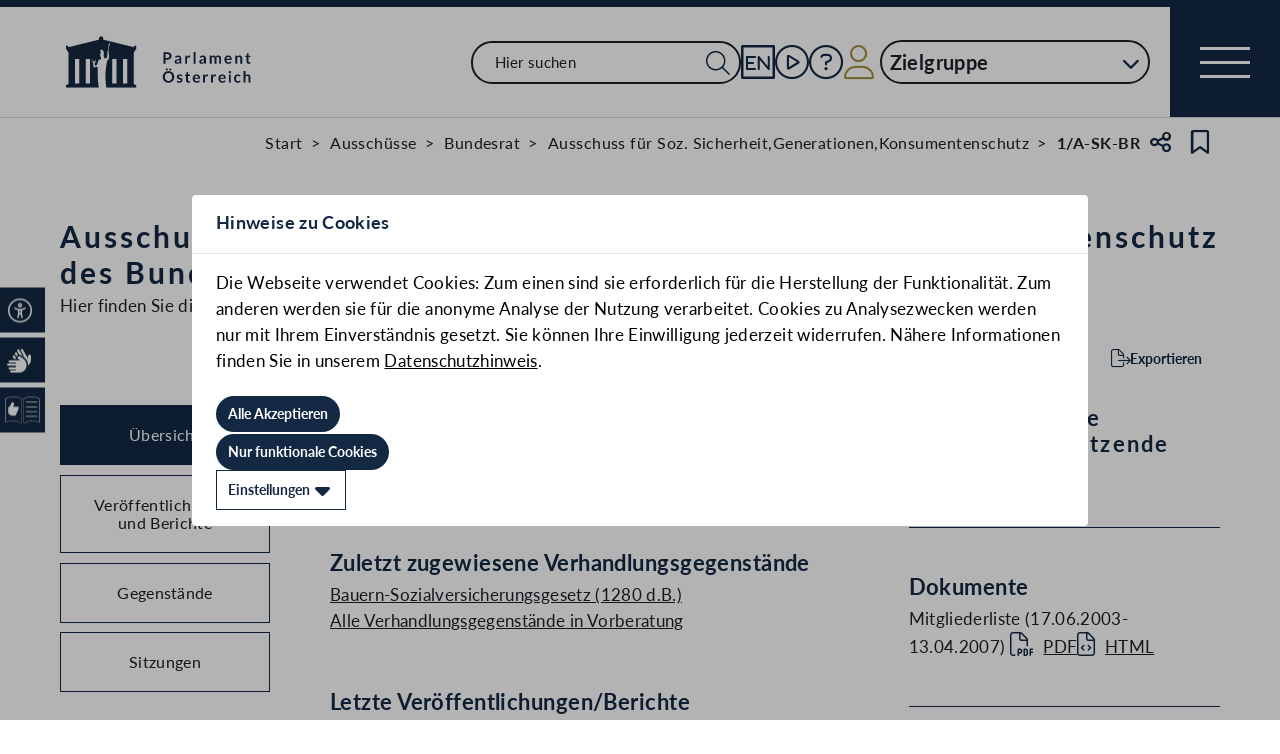

--- FILE ---
content_type: text/html;charset=UTF-8
request_url: https://www.parlament.gv.at/ausschuss/BR/A-SK-BR/1/00169
body_size: 14446
content:
<!doctype html>
    <html lang="de">
    <head>
    <meta charset="utf-8">
    <meta name="viewport" content="width=device-width, initial-scale=1">
    <meta name="date.created" content="2026-01-18">
    <link rel="stylesheet" href="/dokument/additional.css?v=082023">
    <link rel="stylesheet" href="/static/css/global.css" media="none" onload="if(media!=='all')media='all'">
    <link rel="stylesheet" href="/static/css/webfonts/lato.css" />
    <noscript>
        <link rel="stylesheet" href="/static/css/fontawesome/all.css">
        <link rel="stylesheet" href="/static/css/global.css">
    </noscript>
    <title>Ausschuss für soziale Sicherheit, Generationen und Konsumentenschutz des Bundesrates (1/A-SK-BR) von 17.06.2003 bis 13.04.2007 | Parlament Österreich</title><!-- HEAD_svelte-vw7aki_START --><link rel="stylesheet" href="/static/css/fontawesome6/all.css"><link rel="stylesheet" href="/static/css/fontawesome/all.css"><link rel="stylesheet" href="/static/css/themes/standard.css"><!-- HEAD_svelte-vw7aki_END --><!-- HEAD_svelte-viio4o_START --><link rel="shortcut icon" type="image/svg+xml" href="/static/img/favicon/favicon.svg" sizes="any"><link rel="shortcut icon" type="image/x-icon" href="/static/img/favicon/favicon.ico" sizes="32x32"><link rel="shortcut icon" type="image/png" href="/static/img/apple-touch-icon/apple-touch-icon-192x192.png" sizes="192x192"><link rel="shortcut icon" type="image/png" href="/static/img/apple-touch-icon/apple-touch-icon-128x128.png" sizes="128x128"><link rel="apple-touch-icon" href="/static/img/apple-touch-icon/apple-touch-icon.png"><link rel="apple-touch-icon" href="/static/img/apple-touch-icon/apple-touch-icon-72x72.png" sizes="72x72"><link rel="apple-touch-icon" href="/static/img/apple-touch-icon/apple-touch-icon-76x76.png" sizes="76x76"><link rel="apple-touch-icon" href="/static/img/apple-touch-icon/apple-touch-icon-120x120.png" sizes="120x120"><link rel="apple-touch-icon" href="/static/img/apple-touch-icon/apple-touch-icon-128x128.png" sizes="128x128"><link rel="apple-touch-icon" href="/static/img/apple-touch-icon/apple-touch-icon-152x152.png" sizes="152x152"><link rel="apple-touch-icon" href="/static/img/apple-touch-icon/apple-touch-icon-192x192.png" sizes="192x192"><link rel="mask-icon" href="/static/img/favicon/favicon.svg" color="blue"><meta name="description" content="Ausschuss für soziale Sicherheit, Generationen und Konsumentenschutz des Bundesrates (1/A-SK-BR) von 17.06.2003 bis 13.04.2007"><meta name="keywords"><meta name="viewport" content="width=device-width, initial-scale=1.0"><meta name="apple-itunes-app" content="app-id=6504604804"><script src="/static/js/pdpiwik.js" defer data-svelte-h="svelte-1ykh2p8"></script><meta property="og:image" content="https://www.parlament.gv.at/static/img/og.png"><meta property="og:title" content="Ausschuss für soziale Sicherheit, Generationen und Konsumentenschutz des Bundesrates | Parlament Österreich"><meta property="og:description" content="1/A-SK-BR"><!-- HEAD_svelte-viio4o_END --><!-- HEAD_svelte-vw7aki_START --><link rel="stylesheet" href="/static/css/fontawesome6/all.css"><link rel="stylesheet" href="/static/css/fontawesome/all.css"><link rel="stylesheet" href="/static/css/themes/standard.css"><!-- HEAD_svelte-vw7aki_END -->
	<link rel="stylesheet" href="/static/css/3fe77de6.css">
	<link rel="stylesheet" href="/static/css/c7c71de3.css">
	<link rel="stylesheet" href="/static/css/93fcc928.css">
	<link rel="stylesheet" href="/static/css/00ace975.css">
	<link rel="stylesheet" href="/static/css/6c6db06c.css">
	<link rel="stylesheet" href="/static/css/d1d92258.css">
	<link rel="stylesheet" href="/static/css/bb925351.css">
	<link rel="stylesheet" href="/static/css/8cc30073.css">
	<link rel="stylesheet" href="/static/css/42eecf18.css">
	<link rel="stylesheet" href="/static/css/a078a853.css">
	<link rel="stylesheet" href="/static/css/46903b19.css">
	<link rel="stylesheet" href="/static/css/d11a2d6a.css">
	<link rel="stylesheet" href="/static/css/29953f0e.css">
	<link rel="stylesheet" href="/static/css/97b4319f.css">
	<link rel="stylesheet" href="/static/css/66c1bb8d.css">
	<link rel="stylesheet" href="/static/css/9a0b7427.css">
	<link rel="stylesheet" href="/static/css/db174b9a.css">
	<link rel="stylesheet" href="/static/css/a458e970.css">
	<link rel="stylesheet" href="/static/css/e9e9ad85.css">
	<link rel="stylesheet" href="/static/css/04639347.css">
	<link rel="stylesheet" href="/static/css/8faae429.css">
	<link rel="stylesheet" href="/static/css/d75ba413.css">
	<link rel="stylesheet" href="/static/css/c4668a81.css">
	<link rel="stylesheet" href="/static/css/041fe3b5.css">
	<link rel="stylesheet" href="/static/css/ca81bfae.css">
	<script type="module" src="/static/js/3a3097ac.js"></script>
	<script type="module" src="/static/js/59b80016.js"></script>
	<script type="module" src="/static/js/8dd63870.js"></script>
	<script type="module" src="/static/js/83fab00e.js"></script>
	<script type="module" src="/static/js/eeba0b4d.js"></script>
	<script type="module" src="/static/js/1cf0ff00.js"></script>
	<script type="module" src="/static/js/d7659300.js"></script>
	<script type="module" src="/static/js/661c6c46.js"></script>
	<script type="module" src="/static/js/3dd0627a.js"></script>
	<script type="module" src="/static/js/472a36b9.js"></script>
	<script type="module" src="/static/js/33dfff87.js"></script>
	<script type="module" src="/static/js/8b64610a.js"></script>
	<script type="module" src="/static/js/2148faf5.js"></script>
	<script type="module" src="/static/js/1bae224c.js"></script>
	<script type="module" src="/static/js/b4b44e17.js"></script>
	<script type="module" src="/static/js/97114fee.js"></script>
	<script type="module" src="/static/js/f14718c8.js"></script>
	<script type="module" src="/static/js/9db598c5.js"></script>
	<script type="module" src="/static/js/4cbd7873.js"></script>
	<script type="module" src="/static/js/850543b5.js"></script>
	<script type="module" src="/static/js/b7d6eab1.js"></script>
	<script type="module" src="/static/js/841ececf.js"></script>
	<script type="module" src="/static/js/5188231a.js"></script>
	<script type="module" src="/static/js/b2e75248.js"></script>
	<script type="module" src="/static/js/94379513.js"></script>
	<script type="module" src="/static/js/bbf92e81.js"></script>
	<script type="module" src="/static/js/7cae332f.js"></script>
	<script type="module" src="/static/js/03513fd1.js"></script>
	<script type="module" src="/static/js/93148e91.js"></script>
	<script type="module" src="/static/js/bf309b64.js"></script>
	<script type="module" src="/static/js/5ac1020b.js"></script>
	<script type="module" src="/static/js/a3fe7cf9.js"></script>
	<script type="module" src="/static/js/ea78e4e0.js"></script>
	<script type="module" src="/static/js/16cd0ce0.js"></script>
    
    <script type="module" defer>
    import App from '/static/js/16cd0ce0.js';
    new App({
        target: document.body,
        hydrate: true,
        props: {"data":{"pagetype":"geschichtsseite","meta":{"description":"Ausschuss für soziale Sicherheit, Generationen und Konsumentenschutz des Bundesrates (1/A-SK-BR) von 17.06.2003 bis 13.04.2007","generationTime":"Thu Nov 20 23:59:53 UTC 2025","lang":"de","title":"Ausschuss für soziale Sicherheit, Generationen und Konsumentenschutz des Bundesrates (1/A-SK-BR) von 17.06.2003 bis 13.04.2007 | Parlament Österreich","openGraph":{"image":"https://www.parlament.gv.at/static/img/og.png","title":"Ausschuss für soziale Sicherheit, Generationen und Konsumentenschutz des Bundesrates | Parlament Österreich","description":"1/A-SK-BR"},"scripts":[],"styles":[]},"content":{"breadcrumbs":[{"title":"Start","url":"/"},{"title":"Ausschüsse","url":"/recherchieren/ausschuesse/"},{"title":"Bundesrat","url":"/recherchieren/ausschuesse/?NRBR=BR&R_AKTAUF=AKT"},{"title":"Ausschuss für Soz. Sicherheit,Generationen,Konsumentenschutz","url":"/recherchieren/ausschuesse/?NRBR=BR&R_AKTAUF=AKT&UA=J"},{"title":"1/A-SK-BR"}],"type":"Ausschuss für Soz. Sicherheit,Generationen,Konsumentenschutz","sntype":"Ausschuss für Soz. Sicherheit,Generationen,Konsumentenschutz","title":"Ausschuss für soziale Sicherheit, Generationen und Konsumentenschutz des Bundesrates","zitation":"1/A-SK-BR","description":"Zuständig für Vorlagen, die aus dem Bundesministerium für soziale Sicherheit, Generationen und Konsumentenschutz kommen, einschließlich jener Vorlagen, die \"Sozial-, Unfall- und Arbeitslosenversicherung\" und \"Konsumentenschutz\" betreffen","gp_code":"BR","ityp":"A-SK-BR","inr":1,"doktyp":"A-SK-BR","update":"2025-11-21T00:59:52","nr_gp_code":"XXII","intranet":"N","group":"6","aus_code":"SK-BR","aus_von":"2003-06-17T00:00:00","aus_bis":"2007-04-13T00:00:00","aus_id":169,"deleted":false,"einlangen":"2003-07-21T00:00:00","names":[{"funktext":"Stellvertretende Ausschussvorsitzende","name":"Franz Wolfinger","url":"/person/4859"}],"documents":[{"title":"Mitgliederliste (17.06.2003-13.04.2007)","documents":[{"link":"/dokument/BR/A-SK-BR/1/00169/MIT_00169.pdf","type":"PDF"},{"link":"/dokument/BR/A-SK-BR/1/00169/MIT_00169.html","type":"HTML"}]}],"subcommmittee":{"rendertype":"linklist","data":{"title":"Unterausschüsse","level":3}},"assignments":{"rendertype":"linklist","data":{"links":[{"title":"Bauern-Sozialversicherungsgesetz (1280 d.B.)","link":"/gegenstand/XXII/I/1280","type":"DEFAULT"},{"title":"Alle Verhandlungsgegenstände in Vorberatung","link":"/ausschuss/BR/A-SK-BR/1/00169?selectedStage=106","type":"DEFAULT"}],"title":"Zuletzt zugewiesene Verhandlungsgegenstände","level":3}},"recentagenda":[{"title":"Tagesordnung der 9. Sitzung vom 20.12.2006","documents":[{"link":"/dokument/BR/A-SK-BR/1/00169/TO_01119861.html","type":"HTML"}]},{"title":"Alle Tagesordnungen","documents":[{"link":"/ausschuss/BR/A-SK-BR/1/00169?selectedStage=105","type":"DEFAULT"}],"linkonly":true}],"recentreports":{"rendertype":"linklist","data":{"links":[{"title":"Bericht vom 20.12.2006 betreffend Familienlastenausgleichsgesetz 1967 und Kinderbetreuungsgeldgesetz (7653/BR d.B.)","link":"/gegenstand/BR/I-BR/7653","type":"DEFAULT"},{"title":"Alle Veröffentlichungen/Berichte","link":"/ausschuss/BR/A-SK-BR/1/00169?selectedStage=104","type":"DEFAULT"}],"title":"Letzte Veröffentlichungen/Berichte","level":3}},"reports":[{"text":"Bericht","heading":"Ausschussberichte","entries":[{"datum":"20.12.2006","text":"Familienlastenausgleichsgesetz 1967 und Kinderbetreuungsgeldgesetz","zitation":"7653/BR d.B.","url":"/gegenstand/BR/I-BR/7653"},{"datum":"20.12.2006","text":"Allgemeine Pensionsgesetz (3. Novelle zum APG), Pensionsgesetz 1965, Bundestheaterpensionsgesetz, Bundesbahn-Pensionsgesetz Bezügegesetz","zitation":"7652/BR d.B.","url":"/gegenstand/BR/I-BR/7652"},{"datum":"20.12.2006","text":"3. Sozialrechts-Änderungsgesetz 2006 – 3. SRÄG 2006","zitation":"7651/BR d.B.","url":"/gegenstand/BR/I-BR/7651"},{"datum":"12.12.2006","text":"Pflege-Übergangsgesetz","zitation":"7647/BR d.B.","url":"/gegenstand/BR/I-BR/7647"},{"datum":"12.12.2006","text":"2. Sozialrechts-Änderungsgesetz 2006 - 2. SRÄG 2006","zitation":"7646/BR d.B.","url":"/gegenstand/BR/I-BR/7646"},{"datum":"04.07.2006","text":"Europäisches Übereinkommen über die Entschädigung für Opfer von Gewalttaten","zitation":"7595/BR d.B.","url":"/gegenstand/BR/I-BR/7595"},{"datum":"04.07.2006","text":"Sozialversicherungs-Ergänzungsgesetz","zitation":"7594/BR d.B.","url":"/gegenstand/BR/I-BR/7594"},{"datum":"04.07.2006","text":"EU-Beamten-Sozialversicherungsgesetz","zitation":"7593/BR d.B.","url":"/gegenstand/BR/I-BR/7593"},{"datum":"07.06.2006","text":"Notarversicherungsgesetz 1972 geändert wird (12. Novelle zum NVG 1972)","zitation":"7558/BR d.B.","url":"/gegenstand/BR/I-BR/7558"},{"datum":"07.06.2006","text":"Sozialrechts-Änderungsgesetz 2006 – SRÄG 2006","zitation":"7557/BR d.B.","url":"/gegenstand/BR/I-BR/7557"},{"datum":"07.06.2006","text":"Bundes-Behindertengleichstellungs-Begleitgesetz","zitation":"7556/BR d.B.","url":"/gegenstand/BR/I-BR/7556"},{"datum":"07.06.2006","text":"Kinderbetreuungsgeldgesetz","zitation":"7555/BR d.B.","url":"/gegenstand/BR/I-BR/7555"},{"datum":"07.06.2006","text":"Sozialversicherungs-Änderungsgesetz 2006 – SVÄG 2006","zitation":"7554/BR d.B.","url":"/gegenstand/BR/I-BR/7554"},{"datum":"14.03.2006","text":"Abkommen zwischen Österreich und Rumänien über soziale Sicherheit","zitation":"7488/BR d.B.","url":"/gegenstand/BR/I-BR/7488"},{"datum":"29.11.2005","text":"Errichtung der Gesellschaft \"Familie & Beruf Management GmbH\"","zitation":"7413/BR d.B.","url":"/gegenstand/BR/I-BR/7413"},{"datum":"02.11.2005","text":"Sozialversicherungs-Änderungsgesetz 2005 - SVÄG 2005","zitation":"7412/BR d.B.","url":"/gegenstand/BR/I-BR/7412"},{"datum":"11.10.2005","text":"Abkommen zwischen Österreich und Bulgarien über soziale Sicherheit","zitation":"7374/BR d.B.","url":"/gegenstand/BR/I-BR/7374"},{"datum":"11.10.2005","text":"Bericht (III-268-BR/2005 d.B.) über die soziale Lage 2003 - 2004","zitation":"7373/BR d.B.","url":"/gegenstand/BR/I-BR/7373"},{"datum":"19.07.2005","text":"Kriegsgefangenenentschädigungsgesetz, das Kriegsopferversorgungsgesetz und das Heeresversorgungsgesetz","zitation":"7357/BR d.B.","url":"/gegenstand/BR/I-BR/7357"},{"datum":"19.07.2005","text":"einmalige Zuwendung für Frauen als Anerkennung für ihre besonderen Leistungen beim Wiederaufbau der Republik Österreich","zitation":"7356/BR d.B.","url":"/gegenstand/BR/I-BR/7356"},{"datum":"21.06.2005","text":"Sozialrechts-Änderungsgesetz 2005 - SRÄG 2005","zitation":"7318/BR d.B.","url":"/gegenstand/BR/I-BR/7318"},{"datum":"23.05.2005","text":"Vereinbarung über Sozialbetreuungsberufe","zitation":"7291/BR d.B.","url":"/gegenstand/BR/I-BR/7291"},{"datum":"23.05.2005","text":"Versorgungsrechts-Änderungsgesetz 2005 - VRÄG 2005","zitation":"7290/BR d.B.","url":"/gegenstand/BR/I-BR/7290"},{"datum":"16.12.2004","text":"Produktsicherheitsgesetz 2004 - PSG 2004","zitation":"7194/BR d.B.","url":"/gegenstand/BR/I-BR/7194"},{"datum":"16.12.2004","text":"3. Sozialversicherungs-Änderungsgesetz 2004 - 3. SVÄG 2004","zitation":"7193/BR d.B.","url":"/gegenstand/BR/I-BR/7193"},{"datum":"26.11.2004","text":"Angestelltengesetz, Gutsangestelltengesetz, Bauarbeiter-Urlaubs- und Abfertigungsgesetz und Betriebliche Mitarbeitervorsorgegesetz","zitation":"7155/BR d.B.","url":"/gegenstand/BR/I-BR/7155"},{"datum":"26.11.2004","text":"Pensionsharmonisierungsgesetz","zitation":"7154/BR d.B.","url":"/gegenstand/BR/I-BR/7154"},{"datum":"20.07.2004","text":"Familienlastenausgleichsgesetz 1967","zitation":"7092/BR d.B.","url":"/gegenstand/BR/I-BR/7092"},{"datum":"20.07.2004","text":"Sozialrechts-Änderungsgesetz 2004 - SRÄG 2004","zitation":"7091/BR d.B.","url":"/gegenstand/BR/I-BR/7091"},{"datum":"29.06.2004","text":"2. Sozialversicherungs-Änderungsgesetz 2004 - 2. SVÄG 2004","zitation":"7071/BR d.B.","url":"/gegenstand/BR/I-BR/7071"},{"datum":"14.04.2004","text":"Karenzurlaubszuschussgesetz Karenzgeldgesetz, Karenzurlaubsgeldgesetz Kinderbetreuungsgeldgesetz","zitation":"7003/BR d.B.","url":"/gegenstand/BR/I-BR/7003"},{"datum":"09.03.2004","text":"Sozialversicherungs-Änderungsgesetz 2004 - SVÄG 2004","zitation":"6998/BR d.B.","url":"/gegenstand/BR/I-BR/6998"},{"datum":"16.12.2003","text":"Krankenanstalten-Arbeitszeitgesetz","zitation":"6958/BR d.B.","url":"/gegenstand/BR/I-BR/6958"},{"datum":"16.12.2003","text":"2. Sozialversicherungs-Änderungsgesetz 2003 - 2. SVÄG 2003","zitation":"6957/BR d.B.","url":"/gegenstand/BR/I-BR/6957"},{"datum":"24.11.2003","text":"Kinderbetreuungsgeldgesetz","zitation":"6916/BR d.B.","url":"/gegenstand/BR/I-BR/6916"},{"datum":"21.07.2003","text":"Kinderbetreuungsgeldgesetz","zitation":"6828/BR d.B.","url":"/gegenstand/BR/I-BR/6828"}]}],"phase":[{"stages":[{"date":"13.04.2007","text":"Auflösung"},{"date_string":"20122006","sitzung_id":9,"date":"20.12.2006","text":"9. Sitzung","text_postfix":[" ",{"rendertype":"doklinklist","data":{"links":[{"title":"Tagesordnung","documents":[{"link":"/dokument/BR/A-SK-BR/1/00169/TO_01119861.html","type":"HTML"}]}]}}],"stages":{"rendertype":"table","data":{"header":[{"label":"Datum","sortable":false,"filterable":false,"hidden":false,"additionalInfo":false,"class":"his-col-datum"},{"label":"Stand des parlamentarischen Verfahrens","sortable":false,"filterable":false,"hidden":false,"additionalInfo":false}],"rows":[["TOP 1","Sozialrechts-Änderungsgesetz 2007 – SRÄG 2007 (<a href=\"/gegenstand/XXIII/I/12\">12 d.B.</a>)"],["TOP 2","Allgemeine Pensionsgesetz (3. Novelle zum APG), Pensionsgesetz 1965, Bundestheaterpensionsgesetz, Bundesbahn-Pensionsgesetz, Bezügegesetz - Änderung (<a href=\"/gegenstand/XXIII/A/28\">28/A</a>)"],["TOP 3","Familienlastenausgleichsgesetz 1967 und Kinderbetreuungsgeldgesetz (<a href=\"/gegenstand/XXIII/A/62\">62/A</a>)"]]},"mapped":true}},{"date_string":"12122006","sitzung_id":8,"date":"12.12.2006","text":"8. Sitzung","text_postfix":[" ",{"rendertype":"doklinklist","data":{"links":[{"title":"Tagesordnung","documents":[{"link":"/dokument/BR/A-SK-BR/1/00169/TO_01118238.html","type":"HTML"}]}]}}],"stages":{"rendertype":"table","data":{"header":[{"label":"Datum","sortable":false,"filterable":false,"hidden":false,"additionalInfo":false,"class":"his-col-datum"},{"label":"Stand des parlamentarischen Verfahrens","sortable":false,"filterable":false,"hidden":false,"additionalInfo":false}],"rows":[["TOP 1","2. Sozialrechts-Änderungsgesetz 2006 - 2. SRÄG 2006 (<a href=\"/gegenstand/XXIII/A/27\">27/A</a>)"],["TOP 2","Pflege-Übergangsgesetz (<a href=\"/gegenstand/XXIII/A/25\">25/A</a>)"]]},"mapped":true}},{"date_string":"04072006","sitzung_id":7,"date":"04.07.2006","text":"7. Sitzung","text_postfix":[" ",{"rendertype":"doklinklist","data":{"links":[{"title":"Tagesordnung","documents":[{"link":"/dokument/BR/A-SK-BR/1/00169/TO_01093927.html","type":"HTML"}]}]}}],"stages":{"rendertype":"table","data":{"header":[{"label":"Datum","sortable":false,"filterable":false,"hidden":false,"additionalInfo":false,"class":"his-col-datum"},{"label":"Stand des parlamentarischen Verfahrens","sortable":false,"filterable":false,"hidden":false,"additionalInfo":false}],"rows":[["TOP 1","EU-Beamten-Sozialversicherungsgesetz (<a href=\"/gegenstand/XXII/I/1364\">1364 d.B.</a>)"],["TOP 2","Sozialversicherungs-Ergänzungsgesetz (<a href=\"/gegenstand/XXII/I/1392\">1392 d.B.</a>)"],["TOP 3","Europäisches Übereinkommen über die Entschädigung für Opfer von Gewalttaten (<a href=\"/gegenstand/XXII/I/1445\">1445 d.B.</a>)"]]},"mapped":true}},{"date_string":"07062006","sitzung_id":6,"date":"07.06.2006","text":"6. Sitzung","text_postfix":[" ",{"rendertype":"doklinklist","data":{"links":[{"title":"Tagesordnung","documents":[{"link":"/dokument/BR/A-SK-BR/1/00169/TO_01077179.html","type":"HTML"}]}]}}],"stages":{"rendertype":"table","data":{"header":[{"label":"Datum","sortable":false,"filterable":false,"hidden":false,"additionalInfo":false,"class":"his-col-datum"},{"label":"Stand des parlamentarischen Verfahrens","sortable":false,"filterable":false,"hidden":false,"additionalInfo":false}],"rows":[["TOP 1","Sozialversicherungs-Änderungsgesetz 2006 – SVÄG 2006 (<a href=\"/gegenstand/XXII/I/1314\">1314 d.B.</a>)"],["TOP 2","Kinderbetreuungsgeldgesetz (<a href=\"/gegenstand/XXII/I/1437\">1437 d.B.</a>)"],["TOP 3","Bundes-Behindertengleichstellungs-Begleitgesetz (<a href=\"/gegenstand/XXII/I/1413\">1413 d.B.</a>)"],["TOP 4","Sozialrechts-Änderungsgesetz 2006 – SRÄG 2006 (<a href=\"/gegenstand/XXII/I/1408\">1408 d.B.</a>)"],["TOP 5","Notarversicherungsgesetz 1972 geändert wird (12. Novelle zum NVG 1972) (<a href=\"/gegenstand/XXII/A/820\">820/A</a>)"]]},"mapped":true}},{"date_string":"09052006","sitzung_id":5,"date":"09.05.2006","text":"5. Sitzung","text_postfix":[" ",{"rendertype":"doklinklist","data":{"links":[{"title":"Tagesordnung","documents":[{"link":"/dokument/BR/A-SK-BR/1/00169/TO_01074660.html","type":"HTML"}]}]}}],"stages":{"rendertype":"table","data":{"header":[{"label":"Datum","sortable":false,"filterable":false,"hidden":false,"additionalInfo":false,"class":"his-col-datum"},{"label":"Stand des parlamentarischen Verfahrens","sortable":false,"filterable":false,"hidden":false,"additionalInfo":false}],"rows":[["TOP 1","Sozialversicherungs-Änderungsgesetz 2006 – SVÄG 2006 (<a href=\"/gegenstand/XXII/I/1314\">1314 d.B.</a>)"]]},"mapped":true}},{"date_string":"19042006","sitzung_id":4,"date":"19.04.2006","text":"4. Sitzung","text_postfix":[" ",{"rendertype":"doklinklist","data":{"links":[{"title":"Tagesordnung","documents":[{"link":"/dokument/BR/A-SK-BR/1/00169/TO_01067435.html","type":"HTML"}]}]}}],"stages":{"rendertype":"table","data":{"header":[{"label":"Datum","sortable":false,"filterable":false,"hidden":false,"additionalInfo":false,"class":"his-col-datum"},{"label":"Stand des parlamentarischen Verfahrens","sortable":false,"filterable":false,"hidden":false,"additionalInfo":false}],"rows":[["TOP 1","Bauern-Sozialversicherungsgesetz (<a href=\"/gegenstand/XXII/I/1280\">1280 d.B.</a>)"]]},"mapped":true}},{"date_string":"14032006","sitzung_id":3,"date":"14.03.2006","text":"3. Sitzung","text_postfix":[" ",{"rendertype":"doklinklist","data":{"links":[{"title":"Tagesordnung","documents":[{"link":"/dokument/BR/A-SK-BR/1/00169/TO_01053715.html","type":"HTML"}]}]}}],"stages":{"rendertype":"table","data":{"header":[{"label":"Datum","sortable":false,"filterable":false,"hidden":false,"additionalInfo":false,"class":"his-col-datum"},{"label":"Stand des parlamentarischen Verfahrens","sortable":false,"filterable":false,"hidden":false,"additionalInfo":false}],"rows":[["TOP 1","Wahl des Vorsitzenden"],["TOP 2","Bauern-Sozialversicherungsgesetz (<a href=\"/gegenstand/XXII/I/1280\">1280 d.B.</a>)"],["TOP 3","Abkommen zwischen Österreich und Rumänien über soziale Sicherheit (<a href=\"/gegenstand/XXII/I/1273\">1273 d.B.</a>)"]]},"mapped":true}},{"date_string":"29112005","sitzung_id":2,"date":"29.11.2005","text":"2. Sitzung","text_postfix":[" ",{"rendertype":"doklinklist","data":{"links":[{"title":"Tagesordnung","documents":[{"link":"/dokument/BR/A-SK-BR/1/00169/TO_01023812.html","type":"HTML"}]}]}}],"stages":{"rendertype":"table","data":{"header":[{"label":"Datum","sortable":false,"filterable":false,"hidden":false,"additionalInfo":false,"class":"his-col-datum"},{"label":"Stand des parlamentarischen Verfahrens","sortable":false,"filterable":false,"hidden":false,"additionalInfo":false}],"rows":[["TOP 1","Errichtung der Gesellschaft \"Familie & Beruf Management GmbH\" (<a href=\"/gegenstand/XXII/I/1070\">1070 d.B.</a>)"]]},"mapped":true}},{"date_string":"02112005","sitzung_id":1,"date":"02.11.2005","text":"1. Sitzung","text_postfix":[" ",{"rendertype":"doklinklist","data":{"links":[{"title":"Tagesordnung","documents":[{"link":"/dokument/BR/A-SK-BR/1/00169/TO_01019795.html","type":"HTML"}]}]}}],"stages":{"rendertype":"table","data":{"header":[{"label":"Datum","sortable":false,"filterable":false,"hidden":false,"additionalInfo":false,"class":"his-col-datum"},{"label":"Stand des parlamentarischen Verfahrens","sortable":false,"filterable":false,"hidden":false,"additionalInfo":false}],"rows":[["02.11.2005","Konstituierung"],["TOP 1","Sozialversicherungs-Änderungsgesetz 2005 - SVÄG 2005 (<a href=\"/gegenstand/XXII/I/1111\">1111 d.B.</a>)"],["TOP 2","Errichtung der Gesellschaft \"Familie & Beruf Management GmbH\" (<a href=\"/gegenstand/XXII/I/1070\">1070 d.B.</a>)"]]},"mapped":true}},{"date_string":"11102005","sitzung_id":7,"date":"11.10.2005","text":"7. Sitzung","text_postfix":[" ",{"rendertype":"doklinklist","data":{"links":[{"title":"Tagesordnung","documents":[{"link":"/dokument/BR/A-SK-BR/1/00169/TO_01013361.html","type":"HTML"}]}]}}],"stages":{"rendertype":"table","data":{"header":[{"label":"Datum","sortable":false,"filterable":false,"hidden":false,"additionalInfo":false,"class":"his-col-datum"},{"label":"Stand des parlamentarischen Verfahrens","sortable":false,"filterable":false,"hidden":false,"additionalInfo":false}],"rows":[["TOP 1","Bericht über die soziale Lage 2003 - 2004 (<a href=\"/gegenstand/BR/III-BR/268\">III-268-BR/2005 d.B.</a>)"],["TOP 2","Abkommen zwischen Österreich und Bulgarien über soziale Sicherheit (<a href=\"/gegenstand/XXII/I/951\">951 d.B.</a>)"]]},"mapped":true}},{"date_string":"19072005","sitzung_id":6,"date":"19.07.2005","text":"6. Sitzung","text_postfix":[" ",{"rendertype":"doklinklist","data":{"links":[{"title":"Tagesordnung","documents":[{"link":"/dokument/BR/A-SK-BR/1/00169/TO_00998726.html","type":"HTML"}]}]}}],"stages":{"rendertype":"table","data":{"header":[{"label":"Datum","sortable":false,"filterable":false,"hidden":false,"additionalInfo":false,"class":"his-col-datum"},{"label":"Stand des parlamentarischen Verfahrens","sortable":false,"filterable":false,"hidden":false,"additionalInfo":false}],"rows":[["TOP 1","einmalige Zuwendung für Frauen als Anerkennung für ihre besonderen Leistungen beim Wiederaufbau der Republik Österreich (<a href=\"/gegenstand/XXII/A/641\">641/A</a>)"],["TOP 2","Kriegsgefangenenentschädigungsgesetz, Kriegsopferversorgungsgesetz und Heeresversorgungsgesetz (<a href=\"/gegenstand/XXII/A/613\">613/A</a>)"]]},"mapped":true}},{"date_string":"21062005","sitzung_id":5,"date":"21.06.2005","text":"5. Sitzung","text_postfix":[" ",{"rendertype":"doklinklist","data":{"links":[{"title":"Tagesordnung","documents":[{"link":"/dokument/BR/A-SK-BR/1/00169/TO_00990571.html","type":"HTML"}]}]}}],"stages":{"rendertype":"table","data":{"header":[{"label":"Datum","sortable":false,"filterable":false,"hidden":false,"additionalInfo":false,"class":"his-col-datum"},{"label":"Stand des parlamentarischen Verfahrens","sortable":false,"filterable":false,"hidden":false,"additionalInfo":false}],"rows":[["TOP 1","Sozialrechts-Änderungsgesetz 2005 (<a href=\"/gegenstand/XXII/I/944\">944 d.B.</a>)"]]},"mapped":true}},{"date_string":"23052005","sitzung_id":4,"date":"23.05.2005","text":"4. Sitzung","text_postfix":[" ",{"rendertype":"doklinklist","data":{"links":[{"title":"Tagesordnung","documents":[{"link":"/dokument/BR/A-SK-BR/1/00169/TO_00981141.html","type":"HTML"}]}]}}],"stages":{"rendertype":"table","data":{"header":[{"label":"Datum","sortable":false,"filterable":false,"hidden":false,"additionalInfo":false,"class":"his-col-datum"},{"label":"Stand des parlamentarischen Verfahrens","sortable":false,"filterable":false,"hidden":false,"additionalInfo":false}],"rows":[["TOP 1","Versorgungsrechts-Änderungsgesetz 2005 - VRÄG 2005 (<a href=\"/gegenstand/XXII/I/671\">671 d.B.</a>)"],["TOP 2","Vereinbarung über Sozialbetreuungsberufe (<a href=\"/gegenstand/XXII/I/779\">779 d.B.</a>)"]]},"mapped":true}},{"date_string":"16122004","sitzung_id":3,"date":"16.12.2004","text":"3. Sitzung","text_postfix":[" ",{"rendertype":"doklinklist","data":{"links":[{"title":"Tagesordnung","documents":[{"link":"/dokument/BR/A-SK-BR/1/00169/TO_00938851.html","type":"HTML"}]}]}}],"stages":{"rendertype":"table","data":{"header":[{"label":"Datum","sortable":false,"filterable":false,"hidden":false,"additionalInfo":false,"class":"his-col-datum"},{"label":"Stand des parlamentarischen Verfahrens","sortable":false,"filterable":false,"hidden":false,"additionalInfo":false}],"rows":[["TOP 1","3. Sozialversicherungs-Änderungsgesetz 2004 - 3. SVÄG 2004 (<a href=\"/gegenstand/XXII/I/703\">703 d.B.</a>)"],["TOP 2","Produktsicherheitsgesetz 2004 - PSG 2004 (<a href=\"/gegenstand/XXII/I/512\">512 d.B.</a>)"]]},"mapped":true}},{"date_string":"26112004","sitzung_id":2,"date":"26.11.2004","text":"2. Sitzung","text_postfix":[" ",{"rendertype":"doklinklist","data":{"links":[{"title":"Tagesordnung","documents":[{"link":"/dokument/BR/A-SK-BR/1/00169/TO_00933232.html","type":"HTML"}]}]}}],"stages":{"rendertype":"table","data":{"header":[{"label":"Datum","sortable":false,"filterable":false,"hidden":false,"additionalInfo":false,"class":"his-col-datum"},{"label":"Stand des parlamentarischen Verfahrens","sortable":false,"filterable":false,"hidden":false,"additionalInfo":false}],"rows":[["TOP 1","Pensionsharmonisierungsgesetz (<a href=\"/gegenstand/XXII/I/653\">653 d.B.</a>)"],["TOP 2","Bericht und Antrag Angestelltengesetz, Gutsangestelltengesetz, Bauarbeiter-Urlaubs- und Abfertigungsgesetz und Betriebliche Mitarbeitervorsorgegesetz (<a href=\"/gegenstand/XXII/I/695\">695 d.B.</a>)"]]},"mapped":true}},{"date_string":"03112004","sitzung_id":1,"date":"03.11.2004","text":"1. Sitzung","text_postfix":[" ",{"rendertype":"doklinklist","data":{"links":[{"title":"Tagesordnung","documents":[{"link":"/dokument/BR/A-SK-BR/1/00169/TO_00926373.html","type":"HTML"}]}]}}],"stages":{"rendertype":"table","data":{"header":[{"label":"Datum","sortable":false,"filterable":false,"hidden":false,"additionalInfo":false,"class":"his-col-datum"},{"label":"Stand des parlamentarischen Verfahrens","sortable":false,"filterable":false,"hidden":false,"additionalInfo":false}],"rows":[["03.11.2004","Konstituierung"]]},"mapped":true}},{"date_string":"20072004","sitzung_id":3,"date":"20.07.2004","text":"3. Sitzung","text_postfix":[" ",{"rendertype":"doklinklist","data":{"links":[{"title":"Tagesordnung","documents":[{"link":"/dokument/BR/A-SK-BR/1/00169/TO_00908077.html","type":"HTML"}]}]}}],"stages":{"rendertype":"table","data":{"header":[{"label":"Datum","sortable":false,"filterable":false,"hidden":false,"additionalInfo":false,"class":"his-col-datum"},{"label":"Stand des parlamentarischen Verfahrens","sortable":false,"filterable":false,"hidden":false,"additionalInfo":false}],"rows":[["TOP 1","Sozialrechts-Änderungsgesetz 2004 - SRÄG 2004 (<a href=\"/gegenstand/XXII/A/434\">434/A</a>)"],["TOP 2","Familienlastenausgleichsgesetz 1967 (<a href=\"/gegenstand/XXII/I/479\">479 d.B.</a>)"]]},"mapped":true}},{"date_string":"29062004","sitzung_id":2,"date":"29.06.2004","text":"2. Sitzung","text_postfix":[" ",{"rendertype":"doklinklist","data":{"links":[{"title":"Tagesordnung","documents":[{"link":"/dokument/BR/A-SK-BR/1/00169/TO_00900359.html","type":"HTML"}]}]}}],"stages":{"rendertype":"table","data":{"header":[{"label":"Datum","sortable":false,"filterable":false,"hidden":false,"additionalInfo":false,"class":"his-col-datum"},{"label":"Stand des parlamentarischen Verfahrens","sortable":false,"filterable":false,"hidden":false,"additionalInfo":false}],"rows":[["TOP 1","2. Sozialversicherungs-Änderungsgesetz 2004 - 2. SVÄG 2004 (<a href=\"/gegenstand/XXII/I/469\">469 d.B.</a>)"]]},"mapped":true}},{"date_string":"17052004","sitzung_id":1,"date":"17.05.2004","text":"1. Sitzung","text_postfix":[" ",{"rendertype":"doklinklist","data":{"links":[{"title":"Tagesordnung","documents":[{"link":"/dokument/BR/A-SK-BR/1/00169/TO_00890544.html","type":"HTML"}]}]}}],"stages":{"rendertype":"table","data":{"header":[{"label":"Datum","sortable":false,"filterable":false,"hidden":false,"additionalInfo":false,"class":"his-col-datum"},{"label":"Stand des parlamentarischen Verfahrens","sortable":false,"filterable":false,"hidden":false,"additionalInfo":false}],"rows":[["17.05.2004","Konstituierung"]]},"mapped":true}},{"date_string":"14042004","sitzung_id":4,"date":"14.04.2004","text":"4. Sitzung","text_postfix":[" ",{"rendertype":"doklinklist","data":{"links":[{"title":"Tagesordnung","documents":[{"link":"/dokument/BR/A-SK-BR/1/00169/TO_00882341.html","type":"HTML"}]}]}}],"stages":{"rendertype":"table","data":{"header":[{"label":"Datum","sortable":false,"filterable":false,"hidden":false,"additionalInfo":false,"class":"his-col-datum"},{"label":"Stand des parlamentarischen Verfahrens","sortable":false,"filterable":false,"hidden":false,"additionalInfo":false}],"rows":[["TOP 1","Karenzurlaubszuschussgesetz, Karenzgeldgesetz, Karenzurlaubsgeldgesetz,Kinderbetreuungsgeldgesetz (<a href=\"/gegenstand/XXII/I/387\">387 d.B.</a>)"]]},"mapped":true}},{"date_string":"09032004","sitzung_id":3,"date":"09.03.2004","text":"3. Sitzung","text_postfix":[" ",{"rendertype":"doklinklist","data":{"links":[{"title":"Tagesordnung","documents":[{"link":"/dokument/BR/A-SK-BR/1/00169/TO_00876120.html","type":"HTML"}]}]}}],"stages":{"rendertype":"table","data":{"header":[{"label":"Datum","sortable":false,"filterable":false,"hidden":false,"additionalInfo":false,"class":"his-col-datum"},{"label":"Stand des parlamentarischen Verfahrens","sortable":false,"filterable":false,"hidden":false,"additionalInfo":false}],"rows":[["TOP 1","Sozialversicherungs-Änderungsgesetz 2004 - SVÄG 2004 (<a href=\"/gegenstand/XXII/A/335\">335/A</a>)"]]},"mapped":true}},{"date_string":"16122003","sitzung_id":2,"date":"16.12.2003","text":"2. Sitzung","text_postfix":[" ",{"rendertype":"doklinklist","data":{"links":[{"title":"Tagesordnung","documents":[{"link":"/dokument/BR/A-SK-BR/1/00169/TO_00845302.html","type":"HTML"}]}]}}],"stages":{"rendertype":"table","data":{"header":[{"label":"Datum","sortable":false,"filterable":false,"hidden":false,"additionalInfo":false,"class":"his-col-datum"},{"label":"Stand des parlamentarischen Verfahrens","sortable":false,"filterable":false,"hidden":false,"additionalInfo":false}],"rows":[["TOP 1","2. Sozialversicherungs-Änderungsgesetz 2003 - 2. SVÄG 2003 (<a href=\"/gegenstand/XXII/I/310\">310 d.B.</a>)"],["TOP 2","Krankenanstalten-Arbeitszeitgesetz (<a href=\"/gegenstand/XXII/A/252\">252/A</a>)"]]},"mapped":true}},{"date_string":"24112003","sitzung_id":1,"date":"24.11.2003","text":"1. Sitzung","text_postfix":[" ",{"rendertype":"doklinklist","data":{"links":[{"title":"Tagesordnung","documents":[{"link":"/dokument/BR/A-SK-BR/1/00169/TO_00840633.html","type":"HTML"}]}]}}," (Konstituierung)"],"stages":{"rendertype":"table","data":{"header":[{"label":"Datum","sortable":false,"filterable":false,"hidden":false,"additionalInfo":false,"class":"his-col-datum"},{"label":"Stand des parlamentarischen Verfahrens","sortable":false,"filterable":false,"hidden":false,"additionalInfo":false}],"rows":[["24.11.2003","Konstituierung"],["TOP 1","Kinderbetreuungsgeldgesetz (<a href=\"/gegenstand/XXII/I/248\">248 d.B.</a>)"],["TOP 2","soziale Lage 1999 (<a href=\"/gegenstand/BR/III-BR/219\">III-219-BR/2001 d.B.</a>)"],["TOP 3","Bericht über die soziale Lage 2001 - 2002 (<a href=\"/gegenstand/BR/III-BR/243\">III-243-BR/2003 d.B.</a>)"],["TOP 4","Österreichischer Familienbericht 1999 der Bundesregierung (<a href=\"/gegenstand/BR/III-BR/208\">III-208-BR/2000 d.B.</a>)"]]},"mapped":true}},{"date_string":"21072003","sitzung_id":1,"date":"21.07.2003","text":"1. Sitzung","text_postfix":[" ",{"rendertype":"doklinklist","data":{"links":[{"title":"Tagesordnung","documents":[{"link":"/dokument/BR/A-SK-BR/1/00169/TO_00818434.html","type":"HTML"}]}]}}],"stages":{"rendertype":"table","data":{"header":[{"label":"Datum","sortable":false,"filterable":false,"hidden":false,"additionalInfo":false,"class":"his-col-datum"},{"label":"Stand des parlamentarischen Verfahrens","sortable":false,"filterable":false,"hidden":false,"additionalInfo":false}],"rows":[["21.07.2003","Konstituierung"],["TOP 1","Kinderbetreuungsgeldgesetz (<a href=\"/gegenstand/XXII/I/123\">123 d.B.</a>)"]]},"mapped":true}}]}]}}}
    });
    </script>
    </head>
    <body>
    <div id="piwik">
      <noscript><p><img src="https://www.parlament.gv.at/piwik/piwik.php?idsite=1" style="border:0;" alt="" /></p></noscript>
    </div>
       <div class="skiplinks svelte-zbuek3"><a href="#mainContent" class="skiplink svelte-zbuek3" data-svelte-h="svelte-1xm1l0b">Zum Hauptinhalt springen</a> <a href="#navEngIcon" class="skiplink svelte-zbuek3" data-svelte-h="svelte-g691q0">Sprache Englisch</a> <a href="#searchMainNav" class="skiplink svelte-zbuek3" data-svelte-h="svelte-1wra6vy">Zur Navigation springen</a> </div>   <nav class="navigation-bar no-print svelte-76n4wx" aria-label="Navigationsleiste"><a href="/" class="parlLogo svelte-76n4wx" data-svelte-h="svelte-1ikita3"><img src="/static/img/logo.svg" alt="Parlament Österreich" class="svelte-76n4wx"></a> <div class="svelte-76n4wx"><ul class="desktop-list svelte-76n4wx"><li class="mobile-only small svelte-76n4wx"><a href="/suche" title="zur Volltextsuche" class="svelte-76n4wx"><i aria-hidden="false" aria-label="Suche" class="fa-search fa-light small svelte-1grumcn" title="Suche"></i></a></li> <li id="navSearch" class="desktop-only large svelte-76n4wx"><form action="/suche" method="get" class="svelte-76n4wx"><div class="search-input-wrapper svelte-12p1kmj"> <div class="input-wrapper svelte-12p1kmj"><div class="select svelte-pebcg3"> <div class="autocomplete-wrapper svelte-pebcg3 search" aria-live="polite"><input id="searchMainNav" aria-expanded="false" aria-autocomplete="list" aria-controls="searchMainNav-listbox" autocomplete="off" name="searchMainNav" role="combobox"  placeholder="Hier suchen" aria-label="Hier suchen" class="svelte-pebcg3 search"> <button class="searchButton svelte-pebcg3" aria-label="Suche Filter"><i aria-hidden="false" aria-label="Suche" class="fa-search fa-light small svelte-1grumcn" title="Suchen"></i></button> </div></div></div> </div></form></li> <li id="navEngIcon" class="svelte-76n4wx"><a class="link-icon svelte-76n4wx" href="/en"><img src="/static/img/Icon_EN.svg" alt="English" class="englishIcon svelte-76n4wx" title="Sprache English"> <span class="sr-only svelte-76n4wx">Sprache English</span></a></li> <li class="svelte-76n4wx"><a class="link-icon svelte-76n4wx" href="/aktuelles/mediathek" title="Live"><div class="live-container svelte-76n4wx"><i aria-hidden="false" aria-label="Mediathek" class="fa-circle-play fa-light default svelte-1grumcn noMargin" title="Mediathek"></i> <span class="sr-only svelte-76n4wx">Mediathek</span> </div></a></li> <li id="helpContent" class="svelte-76n4wx"><a class="link-icon svelte-76n4wx" href="/services/hilfe" title="Hilfe"><i aria-hidden="false" aria-label="Hilfe" class="fa-circle-question fa-light default svelte-1grumcn noMargin" title="Hilfe"></i> <span class="sr-only svelte-76n4wx">Hilfe</span></a></li> <li class="svelte-76n4wx"><a href="/profil/login" title="zum Login" class="svelte-76n4wx"><div style="display: contents; --icon-color:var(--color-gold);"><i aria-hidden="false" aria-label="Zum Login" class="fa-user fa-light default svelte-1grumcn" title=""></i></div> <span class="sr-only svelte-76n4wx" data-svelte-h="svelte-1fx80m">Benutzer</span></a></li> <li class="zielgruppen-elements large svelte-76n4wx"><button class="zielgruppen-button svelte-76n4wx" title="Zielgruppen">Zielgruppe<span class="zielgruppen-arrow svelte-76n4wx"><i aria-hidden="false" aria-label="Zielgruppen" class="fa-chevron-down fa-solid tiny svelte-1grumcn" title=""></i></span></button> </li></ul> <button class="navigation-menu-button svelte-76n4wx" aria-expanded="false"><span class="svelte-76n4wx"></span> <span class="sr-only svelte-76n4wx" data-svelte-h="svelte-1kv4tbd">Navigationsmenü öffnen</span></button></div> <div class="mobile-search svelte-76n4wx"><form action="/suche" method="get" class="svelte-76n4wx"><div class="search-input-wrapper svelte-12p1kmj"> <div class="input-wrapper svelte-12p1kmj"><div class="select svelte-pebcg3"> <div class="autocomplete-wrapper svelte-pebcg3 search" aria-live="polite"><input id="searchMainNav" aria-expanded="false" aria-autocomplete="list" aria-controls="searchMainNav-listbox" autocomplete="off" name="searchMainNav" role="combobox"  placeholder="Hier suchen" aria-label="Hier suchen" class="svelte-pebcg3 search"> <button class="searchButton svelte-pebcg3" aria-label="Suche Filter"><i aria-hidden="false" aria-label="Suche" class="fa-search fa-light small svelte-1grumcn" title="Suchen"></i></button> </div></div></div> </div></form></div> <ul class="mobile-list svelte-76n4wx"><li class="svelte-76n4wx"><button class="englishImg svelte-76n4wx"><a href="/en" tabindex="-1" class="svelte-76n4wx"><img src="/static/img/Icon_EN.svg" alt="English" class="englishIcon svelte-76n4wx"> <span class="sr-only svelte-76n4wx">Sprache English</span></a></button></li> <li class="svelte-76n4wx"><button class="svelte-76n4wx"><a href="/aktuelles/mediathek" title="Live" tabindex="-1" class="svelte-76n4wx"><div class="live-container svelte-76n4wx"><i aria-hidden="false" aria-label="Mediathek" class="fa-circle-play fa-light default svelte-1grumcn noMargin" title="Mediathek"></i> <span class="sr-only svelte-76n4wx">Mediathek</span> </div></a></button></li> <li class="svelte-76n4wx"><button class="svelte-76n4wx"><a href="/services/hilfe/" title="Hilfe" tabindex="-1" class="svelte-76n4wx"><i aria-hidden="false" aria-label="Hilfe" class="fa-circle-question fa-light default svelte-1grumcn" title="Hilfe"></i> <span class="sr-only svelte-76n4wx">Hilfe</span></a></button></li> <li class="svelte-76n4wx"><a href="/profil/login" title="zum Login" class="svelte-76n4wx"><div style="display: contents; --icon-color:var(--color-gold);"><i aria-hidden="false" aria-label="Login" class="fa-user fa-light default svelte-1grumcn" title=""></i></div> <span class="sr-only svelte-76n4wx" data-svelte-h="svelte-1fx80m">Benutzer</span></a></li> <li class="zielgruppen-elements svelte-76n4wx"><button class="zielgruppen-button svelte-76n4wx" title="Zielgruppen"><span class="button-text svelte-76n4wx">Zielgruppe</span><span class="zielgruppen-arrow svelte-76n4wx"><i aria-hidden="false" aria-label="Zielgruppen" class="fa-chevron-down fa-solid tiny svelte-1grumcn" title=""></i></span></button> </li></ul></nav>  <div class="cookie svelte-1uveqbu"> <dialog aria-labelledby="modal-title" aria-live="assertive" aria-modal="true" class="modal handle svelte-1nu9b5a" id="modal"> <div role="presentation"><div class="modal-header svelte-1nu9b5a"><div class="modal-title-container svelte-1nu9b5a"><h2 class="modal-title svelte-1nu9b5a">Hinweise zu Cookies</h2> </div> </div> <section class="modal-content"><div class="content svelte-1nu9b5a"><section class="svelte-1uveqbu"><p class="svelte-1uveqbu">Die Webseite verwendet Cookies: Zum einen sind sie erforderlich für die Herstellung der Funktionalität. Zum anderen werden sie für die anonyme Analyse der Nutzung verarbeitet. Cookies zu Analysezwecken werden nur mit Ihrem Einverständnis gesetzt. Sie können Ihre Einwilligung jederzeit widerrufen. Nähere Informationen finden Sie in unserem <a href="/services/hilfe/datenschutzhinweis/" class="svelte-1uveqbu">Datenschutzhinweis</a>.</p> <div class="cookie-button svelte-1uveqbu"><button type="button" class="main-button      small    svelte-za0eo" aria-label="Alle Akzeptieren" tabindex="0"><span class="button-content svelte-za0eo"> <span lang="de" class="svelte-za0eo">Alle Akzeptieren</span></span>  </button></div> <div class="cookie-button svelte-1uveqbu"><button type="button" class="main-button      small    svelte-za0eo" aria-label="Nur funktionale Cookies" tabindex="0"><span class="button-content svelte-za0eo"> <span lang="de" class="svelte-za0eo">Nur funktionale Cookies</span></span>  </button></div> <div class="cookie-button svelte-1uveqbu"><button type="button" class="main-button secondary     small    svelte-za0eo" aria-label="Einstellungen" tabindex="0"><span class="button-content svelte-za0eo reverse"><i aria-hidden="true" class="fa-caret-down fa-solid small svelte-1grumcn noMargin squared"></i> <span lang="de" class="svelte-za0eo">Einstellungen</span></span>  </button></div> </section></div></section></div> </dialog> </div>   <nav class="accessibility-bar no-print svelte-1hcqz2a" aria-label="Barrierefreiheits-Menü" aria-live="polite"><button class="accessibility-bar-mobile-button svelte-1hcqz2a"><a href="/services/barrierefreiheit" class="svelte-1hcqz2a"><div style="display: contents; --icon-color:white;"><i aria-hidden="false" aria-label="Accessibility Menu anzeigen" class="fa-universal-access fa-light small svelte-1grumcn" title="Accessibility Menu anzeigen"></i></div><span class="sr-only svelte-1hcqz2a">Accessibility Menu anzeigen</span></a></button> <ul class="accessibility-bar-list svelte-1hcqz2a" role="menu"></ul> </nav>  <dialog aria-labelledby="modal-title" aria-live="assertive" aria-modal="true" class="modal handle svelte-1nu9b5a" id="modal"> <div role="presentation"><div class="modal-header svelte-1nu9b5a"><div class="modal-title-container svelte-1nu9b5a"><h2 class="modal-title svelte-1nu9b5a">Seite teilen</h2> </div> <div class="modal-close-button svelte-1nu9b5a"><button aria-label="Modal schließen"><i aria-hidden="true" class="fa-xmark fa-light small svelte-1grumcn" title="schließen"></i> <span class="sr-only" data-svelte-h="svelte-nml5hy">Modaldialog schließen</span></button></div></div> <section class="modal-content"><div class="content svelte-1nu9b5a"><div class="share-modal svelte-1d6fit6"><div class="options"><ul class="svelte-1d6fit6"><li class="svelte-1d6fit6"><button type="button" class="main-button  tertiary   icon     svelte-za0eo" aria-label="Zwischenablage" title="in die Zwischenablage kopieren" tabindex="0"><span class="button-content svelte-za0eo"><i aria-hidden="true" class="fa-copy fa-regular medium svelte-1grumcn noMargin squared"></i> </span>  </button></li> <li class="svelte-1d6fit6"><button type="button" class="main-button  tertiary   icon     svelte-za0eo" aria-label="Facebook" title="auf Facebook teilen" tabindex="0"><span class="button-content svelte-za0eo"><i aria-hidden="true" class="fa-facebook-f fa-brands medium svelte-1grumcn noMargin squared"></i> </span>  </button></li> <li class="svelte-1d6fit6"><button type="button" class="main-button  tertiary   icon     svelte-za0eo" aria-label="Twitter-X" title="auf X teilen" tabindex="0"><span class="button-content svelte-za0eo"><i aria-hidden="true" class="fa-x-twitter fa-brands medium svelte-1grumcn noMargin squared"></i> </span>  </button></li> <li class="svelte-1d6fit6"><button type="button" class="main-button  tertiary   icon     svelte-za0eo" aria-label="E-Mail" title="als E-Mail verschicken" tabindex="0"><span class="button-content svelte-za0eo"><i aria-hidden="true" class="fa-envelope fa-light medium svelte-1grumcn noMargin squared"></i> </span>  </button></li></ul> <div class="statusmessage"></div></div></div></div></section></div> </dialog> <div id="breadcrumbs" role="navigation" class="container svelte-8kyei5"><nav aria-label="Breadcrumbs" class="breadcrumbs svelte-8kyei5"><ol class="svelte-8kyei5"><li class="svelte-8kyei5"><a href="/" class="svelte-8kyei5"><div class="desktop-invisible svelte-8kyei5"><i aria-hidden="false" aria-label="Startseite" class="fa-house-chimney-window fa-light tiny svelte-1grumcn noMargin" title="Startseite"></i></div> <div class="mobile-invisible svelte-8kyei5"><!-- HTML_TAG_START -->Start<!-- HTML_TAG_END --> </div></a> </li><li class="svelte-8kyei5 mobile-invisible"><a href="/recherchieren/ausschuesse/" class="svelte-8kyei5"><!-- HTML_TAG_START -->Ausschüsse<!-- HTML_TAG_END --></a> </li><li class="svelte-8kyei5 mobile-invisible"><a href="/recherchieren/ausschuesse/?NRBR=BR&amp;R_AKTAUF=AKT" class="svelte-8kyei5"><!-- HTML_TAG_START -->Bundesrat<!-- HTML_TAG_END --></a> </li><li class="svelte-8kyei5"><a href="/recherchieren/ausschuesse/?NRBR=BR&amp;R_AKTAUF=AKT&amp;UA=J" class="svelte-8kyei5"><!-- HTML_TAG_START -->Ausschuss für Soz. Sicherheit,Generationen,Konsumentenschutz<!-- HTML_TAG_END --></a> </li><li aria-current="page" class="svelte-8kyei5"><span class="svelte-8kyei5"><!-- HTML_TAG_START -->1/A-SK-BR<!-- HTML_TAG_END --></span> </li></ol>  <button type="button" class="main-button  tertiary   icon     svelte-za0eo" aria-label="Teilen" title="Seite teilen" tabindex="0"><span class="button-content svelte-za0eo"><i aria-hidden="true" class="fa-share-nodes fa-regular small svelte-1grumcn noMargin squared"></i> </span>  </button> <span class="sr-only svelte-1tnolpb" data-svelte-h="svelte-147vy2a">Teilen</span> <button type="button" class="main-button  tertiary   icon     svelte-za0eo" aria-label="Kein Lesezeichen" title="Lesezeichen setzen" tabindex="0"><span class="button-content svelte-za0eo"><i aria-hidden="true" class="fa-bookmark fa-regular small svelte-1grumcn noMargin squared"></i> </span>  </button> <span class="sr-only svelte-1tnolpb" data-svelte-h="svelte-11gssxk">Lesezeichen</span></nav></div> <main class="container svelte-10ayk0z"><section class="geschichte-header-section svelte-10ayk0z"><div class="contentElement svelte-uzwo4b"><div class="heading-section svelte-uzwo4b"> <h1 class="heading-1 svelte-uzwo4b" id="o7umi"> <!-- HTML_TAG_START -->Ausschuss für soziale Sicherheit, Generationen und Konsumentenschutz des Bundesrates<!-- HTML_TAG_END --> <span class="svelte-uzwo4b">(1/A-SK-BR) von 17.06.2003 bis 13.04.2007</span> </h1> </div></div>  <div class="saveExportArticle svelte-10ayk0z"><div class="exportArticle svelte-10ayk0z"><div class="expand svelte-ypth20"><button type="button" class="main-button  tertiary        svelte-za0eo" aria-label="Exportieren" tabindex="0"><span class="button-content svelte-za0eo"><i aria-hidden="true" class="fa-file-export fa-light tiny svelte-1grumcn noMargin squared" title="Exportieren"></i> <span lang="de" class="svelte-za0eo">Exportieren</span></span>  </button></div>  <dialog aria-labelledby="modal-title" aria-live="assertive" aria-modal="true" class="modal handle svelte-1nu9b5a" id="modal"> <div role="presentation"><div class="modal-header svelte-1nu9b5a"><div class="modal-title-container svelte-1nu9b5a"><h2 class="modal-title svelte-1nu9b5a">Exportmöglichkeiten</h2> </div> <div class="modal-close-button svelte-1nu9b5a"><button aria-label="Modal schließen"><i aria-hidden="true" class="fa-xmark fa-light small svelte-1grumcn" title="schließen"></i> <span class="sr-only" data-svelte-h="svelte-nml5hy">Modaldialog schließen</span></button></div></div> <section class="modal-content"><div class="content svelte-1nu9b5a"><div class="exportTypes svelte-ypth20"> <div class="svelte-s1iiv9"><fieldset class="radio-toolbar svelte-s1iiv9"><input type="radio" name="export" value="json" id="export_json" aria-describedby="export-error undefined"  class="svelte-s1iiv9"> <label for="export_json" data-testid="export_json" class="svelte-s1iiv9"><div class="radio-bullet svelte-s1iiv9" data-svelte-h="svelte-1bf4m2a"><div class="svelte-s1iiv9"></div></div> <div class="content svelte-s1iiv9"><p class="svelte-s1iiv9"><span class="svelte-s1iiv9">JSON</span>  </p></div> </label></fieldset>  </div></div>  <div class="button-wrapper svelte-ypth20"><button type="button" class="main-button          svelte-za0eo" aria-label="Exportieren" tabindex="0"><span class="button-content svelte-za0eo"><i aria-hidden="true" class="fa-file-export fa-light tiny svelte-1grumcn noMargin squared"></i> <span lang="de" class="svelte-za0eo">Exportieren</span></span>  </button></div>  <div class="infoText svelte-ypth20" data-svelte-h="svelte-15shkx"><p class="svelte-ypth20">Details zur Schnittstelle und Verwendung der Daten finden Sie unter <a href="/recherchieren/open-data/" class="svelte-ypth20">Open Data</a></p> <a href="/recherchieren/open-data/" class="openDataLink svelte-ypth20"><img class="openDataLogo svelte-ypth20" src="/static/img/OpenData.svg" alt="OpenData Logo"></a></div>  <div class="bottom svelte-ypth20" data-svelte-h="svelte-1rc9lpq"><div class="info svelte-ypth20"><p class="svelte-ypth20">Zum Portal <a href="https://www.data.gv.at/" class="svelte-ypth20">data.gv.at</a></p> <img class="dataLogo svelte-ypth20" src="/static/img/data-gv-at-logo.png" alt="data.gv.at Logo"></div></div></div></section></div> </dialog></div> </div></section> <div class="hist-content svelte-10ayk0z"><div class="content-wrapper svelte-10ayk0z"> <div class="mobile-navigation svelte-10ayk0z">   <div class="dropdown svelte-1sv9fsi" aria-expanded="false" aria-controls="undefined-listbox" tabindex="-1" aria-activedescendant="100">   <div class="input-container svelte-crtez1"><div class="input-wrapper svelte-crtez1   icon-right  label-elevated"><div style="display: contents; --max-width:0px;">  <label class="scaleable svelte-3ro097 nested elevated">   </label></div> <input class="pd-form-input scaleable svelte-crtez1  readonly" title="" placeholder="" inputmode="text"   readonly role="listbox" aria-invalid="false" aria-autocomplete="none" aria-expanded="false" aria-describedby="undefined-info" data-testid="" value="Übersicht">  <div class="right-hand-icons svelte-crtez1"> <button class="icon-wrapper svelte-crtez1" data-testid="icon-" type="button" aria-label="Expandieren" tabindex="-1" aria-hidden="false"><div class="icon-click svelte-crtez1"><i aria-hidden="true" class="fa-chevron-down fa-light tiny svelte-1grumcn"></i></div></button></div></div>  </div></div> <div role="presentation" class="svelte-1sv9fsi"><dialog class="listbox-dialog svelte-1sv9fsi" style="--listboxHeight: 0px; --listboxWidth: 0px; --listboxLeft: 0px; --listboxTop: 0px;">  <ul class="list svelte-1pqwx1z" role="listbox" id="undefined-listbox" aria-label="4 Ergebnisse" aria-live="polite" aria-orientation="vertical" aria-labelledby="dropdownGroupName" data-testid=""> <li class="entry svelte-1pqwx1z  selected" role="option" data-value="100" tabindex="0" aria-posinset="1" aria-setsize="4" aria-selected="true"> <span tabindex="-1" class="svelte-1pqwx1z">Übersicht </span>  </li> <li class="entry svelte-1pqwx1z" role="option" data-value="104" tabindex="0" aria-posinset="2" aria-setsize="4" aria-selected="false"> <span tabindex="-1" class="svelte-1pqwx1z">Veröffentlichungen und Berichte </span>  </li> <li class="entry svelte-1pqwx1z" role="option" data-value="105" tabindex="0" aria-posinset="3" aria-setsize="4" aria-selected="false"> <span tabindex="-1" class="svelte-1pqwx1z">Parlamentarisches Verfahren </span>  </li> <li class="entry svelte-1pqwx1z" role="option" data-value="106" tabindex="0" aria-posinset="4" aria-setsize="4" aria-selected="false"> <span tabindex="-1" class="svelte-1pqwx1z">Verhandlungsgegenstände </span>  </li> </ul></dialog> </div></div> <nav class="side-navigation-menu svelte-10ayk0z"><ul class="svelte-10ayk0z"><li class="svelte-10ayk0z"><button class="svelte-10ayk0z selected" data-svelte-h="svelte-1qm3oyl">Übersicht</button> <h2 class="hidden svelte-10ayk0z" data-svelte-h="svelte-lypdhz">Übersicht</h2></li> <li class="svelte-10ayk0z"><button class="svelte-10ayk0z" data-svelte-h="svelte-b36k7r">Veröffentlichungen und Berichte</button> <h2 class="hidden svelte-10ayk0z" data-svelte-h="svelte-17t0bxd">Veröffentlichungen und Berichte</h2></li> <li class="svelte-10ayk0z"><button class="svelte-10ayk0z" data-svelte-h="svelte-1v70atx">Gegenstände</button> <h2 class="hidden svelte-10ayk0z" data-svelte-h="svelte-11hdyc9">Gegenstände</h2></li>    <li class="svelte-10ayk0z"><ul class="side-navigation-sublist svelte-10ayk0z" role="tablist"><li class="svelte-10ayk0z"><button aria-selected="false" role="tab" class="svelte-10ayk0z white">Sitzungen</button> <h2 class="hidden svelte-10ayk0z">Sitzungen</h2></li> </ul></li>     </ul></nav> <section class="columns content svelte-10ayk0z"><div class="main-column svelte-10ayk0z"><div class="svelte-1c3tky8 hidden"> <article class="svelte-10ayk0z hidden">  <div class="contentElement table-wrapper svelte-j3yuoj"><div class="results-table-section svelte-j3yuoj"><table class="table  svelte-j3yuoj"><thead class="svelte-j3yuoj"><tr class="heading-row row svelte-j3yuoj">  <th class="his-col-datum svelte-j3yuoj">Datum     </th>  <th class="fraction-col svelte-j3yuoj">Sitzungsüberblick     </th> </tr></thead> <tbody class="svelte-j3yuoj"><tr class="item-row  row notexpanded svelte-j3yuoj" id="d3c6624c-8e5b-4e5b-da85-4d300b18f254"><td class="his-col-datum svelte-j3yuoj"><!-- HTML_TAG_START -->13.04.2007<!-- HTML_TAG_END -->  </td> <td class="fraction-col svelte-j3yuoj"><div class="cell-flex svelte-j3yuoj"></div> <p class="svelte-j3yuoj"><!-- HTML_TAG_START -->Auflösung<!-- HTML_TAG_END --></p> </td>  <td id="accordion-st-additionalInfo" class="additional-col hide wrap svelte-j3yuoj">  </td>  </tr><tr class="item-row  row notexpanded svelte-j3yuoj" id="S_009_20122006"><td class="his-col-datum svelte-j3yuoj"><!-- HTML_TAG_START -->20.12.2006<!-- HTML_TAG_END -->  </td> <td class="fraction-col svelte-j3yuoj"><div class="cell-flex svelte-j3yuoj"><p class="inline svelte-j3yuoj"><!-- HTML_TAG_START -->9. Sitzung<!-- HTML_TAG_END --></p><p class="inline svelte-j3yuoj"><!-- HTML_TAG_START --> <!-- HTML_TAG_END --></p><div class="link-list svelte-1ovdnlt inline"> <ul class="svelte-1ovdnlt"><li class="svelte-1ovdnlt"><span><!-- HTML_TAG_START -->Tagesordnung<!-- HTML_TAG_END --></span> <span class="doclink svelte-1ovdnlt"><a href="/dokument/BR/A-SK-BR/1/00169/TO_01119861.html" target="_blank" class="svelte-1ovdnlt"><div style="display: contents; --icon-color:null;"><i aria-hidden="false" aria-label="Code" class="fa-file-code fa-light small svelte-1grumcn" title=""></i></div> <span class="iconlinklabel svelte-1ovdnlt">HTML</span> </a> </span></li> </ul> </div></div>  </td>  <td id="accordion-st-additionalInfo" class="additional-col hide wrap svelte-j3yuoj">  <div class="contentElement table-wrapper svelte-j3yuoj secondlevel"><div class="results-table-section svelte-j3yuoj"><table class="table  svelte-j3yuoj"><thead class="svelte-j3yuoj"><tr class="heading-row row svelte-j3yuoj">  <th class="his-col-datum svelte-j3yuoj">Datum     </th>  <th class="fraction-col svelte-j3yuoj">Stand des parlamentarischen Verfahrens     </th> </tr></thead> <tbody class="svelte-j3yuoj"><tr class="item-row  row notexpanded svelte-j3yuoj" id="819680d0-001a-4047-9f85-80071e001afb"><td class="his-col-datum svelte-j3yuoj"><!-- HTML_TAG_START -->TOP 1<!-- HTML_TAG_END -->  </td> <td class="fraction-col svelte-j3yuoj"><!-- HTML_TAG_START -->Sozialrechts-Änderungsgesetz 2007 – SRÄG 2007 (<a href="/gegenstand/XXIII/I/12">12 d.B.</a>)<!-- HTML_TAG_END -->  </td>   </tr><tr class="item-row  row notexpanded svelte-j3yuoj" id="be89b7b3-6f57-4b6d-f62f-2080b92a5ecf"><td class="his-col-datum svelte-j3yuoj"><!-- HTML_TAG_START -->TOP 2<!-- HTML_TAG_END -->  </td> <td class="fraction-col svelte-j3yuoj"><!-- HTML_TAG_START -->Allgemeine Pensionsgesetz (3. Novelle zum APG), Pensionsgesetz 1965, Bundestheaterpensionsgesetz, Bundesbahn-Pensionsgesetz, Bezügegesetz - Änderung (<a href="/gegenstand/XXIII/A/28">28/A</a>)<!-- HTML_TAG_END -->  </td>   </tr><tr class="item-row  row notexpanded svelte-j3yuoj" id="245c4aab-7c1a-43e7-96f0-6853e30b6e70"><td class="his-col-datum svelte-j3yuoj"><!-- HTML_TAG_START -->TOP 3<!-- HTML_TAG_END -->  </td> <td class="fraction-col svelte-j3yuoj"><!-- HTML_TAG_START -->Familienlastenausgleichsgesetz 1967 und Kinderbetreuungsgeldgesetz (<a href="/gegenstand/XXIII/A/62">62/A</a>)<!-- HTML_TAG_END -->  </td>   </tr></tbody></table></div></div> </td>  </tr><tr class="item-row  row notexpanded svelte-j3yuoj" id="S_008_12122006"><td class="his-col-datum svelte-j3yuoj"><!-- HTML_TAG_START -->12.12.2006<!-- HTML_TAG_END -->  </td> <td class="fraction-col svelte-j3yuoj"><div class="cell-flex svelte-j3yuoj"><p class="inline svelte-j3yuoj"><!-- HTML_TAG_START -->8. Sitzung<!-- HTML_TAG_END --></p><p class="inline svelte-j3yuoj"><!-- HTML_TAG_START --> <!-- HTML_TAG_END --></p><div class="link-list svelte-1ovdnlt inline"> <ul class="svelte-1ovdnlt"><li class="svelte-1ovdnlt"><span><!-- HTML_TAG_START -->Tagesordnung<!-- HTML_TAG_END --></span> <span class="doclink svelte-1ovdnlt"><a href="/dokument/BR/A-SK-BR/1/00169/TO_01118238.html" target="_blank" class="svelte-1ovdnlt"><div style="display: contents; --icon-color:null;"><i aria-hidden="false" aria-label="Code" class="fa-file-code fa-light small svelte-1grumcn" title=""></i></div> <span class="iconlinklabel svelte-1ovdnlt">HTML</span> </a> </span></li> </ul> </div></div>  </td>  <td id="accordion-st-additionalInfo" class="additional-col hide wrap svelte-j3yuoj">  <div class="contentElement table-wrapper svelte-j3yuoj secondlevel"><div class="results-table-section svelte-j3yuoj"><table class="table  svelte-j3yuoj"><thead class="svelte-j3yuoj"><tr class="heading-row row svelte-j3yuoj">  <th class="his-col-datum svelte-j3yuoj">Datum     </th>  <th class="fraction-col svelte-j3yuoj">Stand des parlamentarischen Verfahrens     </th> </tr></thead> <tbody class="svelte-j3yuoj"><tr class="item-row  row notexpanded svelte-j3yuoj" id="301f4c54-5ad5-40be-b0e2-8828c4b7a640"><td class="his-col-datum svelte-j3yuoj"><!-- HTML_TAG_START -->TOP 1<!-- HTML_TAG_END -->  </td> <td class="fraction-col svelte-j3yuoj"><!-- HTML_TAG_START -->2. Sozialrechts-Änderungsgesetz 2006 - 2. SRÄG 2006 (<a href="/gegenstand/XXIII/A/27">27/A</a>)<!-- HTML_TAG_END -->  </td>   </tr><tr class="item-row  row notexpanded svelte-j3yuoj" id="fef21e70-73da-4f0d-9fa9-95eed4e2a668"><td class="his-col-datum svelte-j3yuoj"><!-- HTML_TAG_START -->TOP 2<!-- HTML_TAG_END -->  </td> <td class="fraction-col svelte-j3yuoj"><!-- HTML_TAG_START -->Pflege-Übergangsgesetz (<a href="/gegenstand/XXIII/A/25">25/A</a>)<!-- HTML_TAG_END -->  </td>   </tr></tbody></table></div></div> </td>  </tr><tr class="item-row  row notexpanded svelte-j3yuoj" id="S_007_04072006"><td class="his-col-datum svelte-j3yuoj"><!-- HTML_TAG_START -->04.07.2006<!-- HTML_TAG_END -->  </td> <td class="fraction-col svelte-j3yuoj"><div class="cell-flex svelte-j3yuoj"><p class="inline svelte-j3yuoj"><!-- HTML_TAG_START -->7. Sitzung<!-- HTML_TAG_END --></p><p class="inline svelte-j3yuoj"><!-- HTML_TAG_START --> <!-- HTML_TAG_END --></p><div class="link-list svelte-1ovdnlt inline"> <ul class="svelte-1ovdnlt"><li class="svelte-1ovdnlt"><span><!-- HTML_TAG_START -->Tagesordnung<!-- HTML_TAG_END --></span> <span class="doclink svelte-1ovdnlt"><a href="/dokument/BR/A-SK-BR/1/00169/TO_01093927.html" target="_blank" class="svelte-1ovdnlt"><div style="display: contents; --icon-color:null;"><i aria-hidden="false" aria-label="Code" class="fa-file-code fa-light small svelte-1grumcn" title=""></i></div> <span class="iconlinklabel svelte-1ovdnlt">HTML</span> </a> </span></li> </ul> </div></div>  </td>  <td id="accordion-st-additionalInfo" class="additional-col hide wrap svelte-j3yuoj">  <div class="contentElement table-wrapper svelte-j3yuoj secondlevel"><div class="results-table-section svelte-j3yuoj"><table class="table  svelte-j3yuoj"><thead class="svelte-j3yuoj"><tr class="heading-row row svelte-j3yuoj">  <th class="his-col-datum svelte-j3yuoj">Datum     </th>  <th class="fraction-col svelte-j3yuoj">Stand des parlamentarischen Verfahrens     </th> </tr></thead> <tbody class="svelte-j3yuoj"><tr class="item-row  row notexpanded svelte-j3yuoj" id="99297ecf-ca08-483f-9380-f9ae2829d458"><td class="his-col-datum svelte-j3yuoj"><!-- HTML_TAG_START -->TOP 1<!-- HTML_TAG_END -->  </td> <td class="fraction-col svelte-j3yuoj"><!-- HTML_TAG_START -->EU-Beamten-Sozialversicherungsgesetz (<a href="/gegenstand/XXII/I/1364">1364 d.B.</a>)<!-- HTML_TAG_END -->  </td>   </tr><tr class="item-row  row notexpanded svelte-j3yuoj" id="38e9f509-ed81-4cd8-95da-67eb9aef8ca5"><td class="his-col-datum svelte-j3yuoj"><!-- HTML_TAG_START -->TOP 2<!-- HTML_TAG_END -->  </td> <td class="fraction-col svelte-j3yuoj"><!-- HTML_TAG_START -->Sozialversicherungs-Ergänzungsgesetz (<a href="/gegenstand/XXII/I/1392">1392 d.B.</a>)<!-- HTML_TAG_END -->  </td>   </tr><tr class="item-row  row notexpanded svelte-j3yuoj" id="f6a11c6a-f663-4c8b-aa53-deacb8ec8bbf"><td class="his-col-datum svelte-j3yuoj"><!-- HTML_TAG_START -->TOP 3<!-- HTML_TAG_END -->  </td> <td class="fraction-col svelte-j3yuoj"><!-- HTML_TAG_START -->Europäisches Übereinkommen über die Entschädigung für Opfer von Gewalttaten (<a href="/gegenstand/XXII/I/1445">1445 d.B.</a>)<!-- HTML_TAG_END -->  </td>   </tr></tbody></table></div></div> </td>  </tr><tr class="item-row  row notexpanded svelte-j3yuoj" id="S_006_07062006"><td class="his-col-datum svelte-j3yuoj"><!-- HTML_TAG_START -->07.06.2006<!-- HTML_TAG_END -->  </td> <td class="fraction-col svelte-j3yuoj"><div class="cell-flex svelte-j3yuoj"><p class="inline svelte-j3yuoj"><!-- HTML_TAG_START -->6. Sitzung<!-- HTML_TAG_END --></p><p class="inline svelte-j3yuoj"><!-- HTML_TAG_START --> <!-- HTML_TAG_END --></p><div class="link-list svelte-1ovdnlt inline"> <ul class="svelte-1ovdnlt"><li class="svelte-1ovdnlt"><span><!-- HTML_TAG_START -->Tagesordnung<!-- HTML_TAG_END --></span> <span class="doclink svelte-1ovdnlt"><a href="/dokument/BR/A-SK-BR/1/00169/TO_01077179.html" target="_blank" class="svelte-1ovdnlt"><div style="display: contents; --icon-color:null;"><i aria-hidden="false" aria-label="Code" class="fa-file-code fa-light small svelte-1grumcn" title=""></i></div> <span class="iconlinklabel svelte-1ovdnlt">HTML</span> </a> </span></li> </ul> </div></div>  </td>  <td id="accordion-st-additionalInfo" class="additional-col hide wrap svelte-j3yuoj">  <div class="contentElement table-wrapper svelte-j3yuoj secondlevel"><div class="results-table-section svelte-j3yuoj"><table class="table  svelte-j3yuoj"><thead class="svelte-j3yuoj"><tr class="heading-row row svelte-j3yuoj">  <th class="his-col-datum svelte-j3yuoj">Datum     </th>  <th class="fraction-col svelte-j3yuoj">Stand des parlamentarischen Verfahrens     </th> </tr></thead> <tbody class="svelte-j3yuoj"><tr class="item-row  row notexpanded svelte-j3yuoj" id="48f08cd0-1499-4073-9d53-4002bad7084e"><td class="his-col-datum svelte-j3yuoj"><!-- HTML_TAG_START -->TOP 1<!-- HTML_TAG_END -->  </td> <td class="fraction-col svelte-j3yuoj"><!-- HTML_TAG_START -->Sozialversicherungs-Änderungsgesetz 2006 – SVÄG 2006 (<a href="/gegenstand/XXII/I/1314">1314 d.B.</a>)<!-- HTML_TAG_END -->  </td>   </tr><tr class="item-row  row notexpanded svelte-j3yuoj" id="db935759-a2af-497d-ef44-4d4dd091c9b8"><td class="his-col-datum svelte-j3yuoj"><!-- HTML_TAG_START -->TOP 2<!-- HTML_TAG_END -->  </td> <td class="fraction-col svelte-j3yuoj"><!-- HTML_TAG_START -->Kinderbetreuungsgeldgesetz (<a href="/gegenstand/XXII/I/1437">1437 d.B.</a>)<!-- HTML_TAG_END -->  </td>   </tr><tr class="item-row  row notexpanded svelte-j3yuoj" id="211043ba-b32b-4af0-933b-ec699a1999f0"><td class="his-col-datum svelte-j3yuoj"><!-- HTML_TAG_START -->TOP 3<!-- HTML_TAG_END -->  </td> <td class="fraction-col svelte-j3yuoj"><!-- HTML_TAG_START -->Bundes-Behindertengleichstellungs-Begleitgesetz (<a href="/gegenstand/XXII/I/1413">1413 d.B.</a>)<!-- HTML_TAG_END -->  </td>   </tr><tr class="item-row  row notexpanded svelte-j3yuoj" id="f5526187-29d5-490a-b24c-03b9ceb7f5ee"><td class="his-col-datum svelte-j3yuoj"><!-- HTML_TAG_START -->TOP 4<!-- HTML_TAG_END -->  </td> <td class="fraction-col svelte-j3yuoj"><!-- HTML_TAG_START -->Sozialrechts-Änderungsgesetz 2006 – SRÄG 2006 (<a href="/gegenstand/XXII/I/1408">1408 d.B.</a>)<!-- HTML_TAG_END -->  </td>   </tr><tr class="item-row  row notexpanded svelte-j3yuoj" id="dc60c1b0-66aa-4936-bdc3-af83213468c1"><td class="his-col-datum svelte-j3yuoj"><!-- HTML_TAG_START -->TOP 5<!-- HTML_TAG_END -->  </td> <td class="fraction-col svelte-j3yuoj"><!-- HTML_TAG_START -->Notarversicherungsgesetz 1972 geändert wird (12. Novelle zum NVG 1972) (<a href="/gegenstand/XXII/A/820">820/A</a>)<!-- HTML_TAG_END -->  </td>   </tr></tbody></table></div></div> </td>  </tr><tr class="item-row  row notexpanded svelte-j3yuoj" id="S_005_09052006"><td class="his-col-datum svelte-j3yuoj"><!-- HTML_TAG_START -->09.05.2006<!-- HTML_TAG_END -->  </td> <td class="fraction-col svelte-j3yuoj"><div class="cell-flex svelte-j3yuoj"><p class="inline svelte-j3yuoj"><!-- HTML_TAG_START -->5. Sitzung<!-- HTML_TAG_END --></p><p class="inline svelte-j3yuoj"><!-- HTML_TAG_START --> <!-- HTML_TAG_END --></p><div class="link-list svelte-1ovdnlt inline"> <ul class="svelte-1ovdnlt"><li class="svelte-1ovdnlt"><span><!-- HTML_TAG_START -->Tagesordnung<!-- HTML_TAG_END --></span> <span class="doclink svelte-1ovdnlt"><a href="/dokument/BR/A-SK-BR/1/00169/TO_01074660.html" target="_blank" class="svelte-1ovdnlt"><div style="display: contents; --icon-color:null;"><i aria-hidden="false" aria-label="Code" class="fa-file-code fa-light small svelte-1grumcn" title=""></i></div> <span class="iconlinklabel svelte-1ovdnlt">HTML</span> </a> </span></li> </ul> </div></div>  </td>  <td id="accordion-st-additionalInfo" class="additional-col hide wrap svelte-j3yuoj">  <div class="contentElement table-wrapper svelte-j3yuoj secondlevel"><div class="results-table-section svelte-j3yuoj"><table class="table  svelte-j3yuoj"><thead class="svelte-j3yuoj"><tr class="heading-row row svelte-j3yuoj">  <th class="his-col-datum svelte-j3yuoj">Datum     </th>  <th class="fraction-col svelte-j3yuoj">Stand des parlamentarischen Verfahrens     </th> </tr></thead> <tbody class="svelte-j3yuoj"><tr class="item-row  row notexpanded svelte-j3yuoj" id="2ba75f71-46e0-42b8-c94d-d3774fbac60c"><td class="his-col-datum svelte-j3yuoj"><!-- HTML_TAG_START -->TOP 1<!-- HTML_TAG_END -->  </td> <td class="fraction-col svelte-j3yuoj"><!-- HTML_TAG_START -->Sozialversicherungs-Änderungsgesetz 2006 – SVÄG 2006 (<a href="/gegenstand/XXII/I/1314">1314 d.B.</a>)<!-- HTML_TAG_END -->  </td>   </tr></tbody></table></div></div> </td>  </tr><tr class="item-row  row notexpanded svelte-j3yuoj" id="S_004_19042006"><td class="his-col-datum svelte-j3yuoj"><!-- HTML_TAG_START -->19.04.2006<!-- HTML_TAG_END -->  </td> <td class="fraction-col svelte-j3yuoj"><div class="cell-flex svelte-j3yuoj"><p class="inline svelte-j3yuoj"><!-- HTML_TAG_START -->4. Sitzung<!-- HTML_TAG_END --></p><p class="inline svelte-j3yuoj"><!-- HTML_TAG_START --> <!-- HTML_TAG_END --></p><div class="link-list svelte-1ovdnlt inline"> <ul class="svelte-1ovdnlt"><li class="svelte-1ovdnlt"><span><!-- HTML_TAG_START -->Tagesordnung<!-- HTML_TAG_END --></span> <span class="doclink svelte-1ovdnlt"><a href="/dokument/BR/A-SK-BR/1/00169/TO_01067435.html" target="_blank" class="svelte-1ovdnlt"><div style="display: contents; --icon-color:null;"><i aria-hidden="false" aria-label="Code" class="fa-file-code fa-light small svelte-1grumcn" title=""></i></div> <span class="iconlinklabel svelte-1ovdnlt">HTML</span> </a> </span></li> </ul> </div></div>  </td>  <td id="accordion-st-additionalInfo" class="additional-col hide wrap svelte-j3yuoj">  <div class="contentElement table-wrapper svelte-j3yuoj secondlevel"><div class="results-table-section svelte-j3yuoj"><table class="table  svelte-j3yuoj"><thead class="svelte-j3yuoj"><tr class="heading-row row svelte-j3yuoj">  <th class="his-col-datum svelte-j3yuoj">Datum     </th>  <th class="fraction-col svelte-j3yuoj">Stand des parlamentarischen Verfahrens     </th> </tr></thead> <tbody class="svelte-j3yuoj"><tr class="item-row  row notexpanded svelte-j3yuoj" id="4bd210c2-c078-43ef-f84c-aac4319f5bbd"><td class="his-col-datum svelte-j3yuoj"><!-- HTML_TAG_START -->TOP 1<!-- HTML_TAG_END -->  </td> <td class="fraction-col svelte-j3yuoj"><!-- HTML_TAG_START -->Bauern-Sozialversicherungsgesetz (<a href="/gegenstand/XXII/I/1280">1280 d.B.</a>)<!-- HTML_TAG_END -->  </td>   </tr></tbody></table></div></div> </td>  </tr><tr class="item-row  row notexpanded svelte-j3yuoj" id="S_003_14032006"><td class="his-col-datum svelte-j3yuoj"><!-- HTML_TAG_START -->14.03.2006<!-- HTML_TAG_END -->  </td> <td class="fraction-col svelte-j3yuoj"><div class="cell-flex svelte-j3yuoj"><p class="inline svelte-j3yuoj"><!-- HTML_TAG_START -->3. Sitzung<!-- HTML_TAG_END --></p><p class="inline svelte-j3yuoj"><!-- HTML_TAG_START --> <!-- HTML_TAG_END --></p><div class="link-list svelte-1ovdnlt inline"> <ul class="svelte-1ovdnlt"><li class="svelte-1ovdnlt"><span><!-- HTML_TAG_START -->Tagesordnung<!-- HTML_TAG_END --></span> <span class="doclink svelte-1ovdnlt"><a href="/dokument/BR/A-SK-BR/1/00169/TO_01053715.html" target="_blank" class="svelte-1ovdnlt"><div style="display: contents; --icon-color:null;"><i aria-hidden="false" aria-label="Code" class="fa-file-code fa-light small svelte-1grumcn" title=""></i></div> <span class="iconlinklabel svelte-1ovdnlt">HTML</span> </a> </span></li> </ul> </div></div>  </td>  <td id="accordion-st-additionalInfo" class="additional-col hide wrap svelte-j3yuoj">  <div class="contentElement table-wrapper svelte-j3yuoj secondlevel"><div class="results-table-section svelte-j3yuoj"><table class="table  svelte-j3yuoj"><thead class="svelte-j3yuoj"><tr class="heading-row row svelte-j3yuoj">  <th class="his-col-datum svelte-j3yuoj">Datum     </th>  <th class="fraction-col svelte-j3yuoj">Stand des parlamentarischen Verfahrens     </th> </tr></thead> <tbody class="svelte-j3yuoj"><tr class="item-row  row notexpanded svelte-j3yuoj" id="95e0372d-be6b-4fb4-e32e-1c87eb520456"><td class="his-col-datum svelte-j3yuoj"><!-- HTML_TAG_START -->TOP 1<!-- HTML_TAG_END -->  </td> <td class="fraction-col svelte-j3yuoj"><!-- HTML_TAG_START -->Wahl des Vorsitzenden<!-- HTML_TAG_END -->  </td>   </tr><tr class="item-row  row notexpanded svelte-j3yuoj" id="cae18242-7001-4a79-8753-c7750109b140"><td class="his-col-datum svelte-j3yuoj"><!-- HTML_TAG_START -->TOP 2<!-- HTML_TAG_END -->  </td> <td class="fraction-col svelte-j3yuoj"><!-- HTML_TAG_START -->Bauern-Sozialversicherungsgesetz (<a href="/gegenstand/XXII/I/1280">1280 d.B.</a>)<!-- HTML_TAG_END -->  </td>   </tr><tr class="item-row  row notexpanded svelte-j3yuoj" id="0f056a09-05b3-4bc0-8617-d2f0034b11b7"><td class="his-col-datum svelte-j3yuoj"><!-- HTML_TAG_START -->TOP 3<!-- HTML_TAG_END -->  </td> <td class="fraction-col svelte-j3yuoj"><!-- HTML_TAG_START -->Abkommen zwischen Österreich und Rumänien über soziale Sicherheit (<a href="/gegenstand/XXII/I/1273">1273 d.B.</a>)<!-- HTML_TAG_END -->  </td>   </tr></tbody></table></div></div> </td>  </tr><tr class="item-row  row notexpanded svelte-j3yuoj" id="S_002_29112005"><td class="his-col-datum svelte-j3yuoj"><!-- HTML_TAG_START -->29.11.2005<!-- HTML_TAG_END -->  </td> <td class="fraction-col svelte-j3yuoj"><div class="cell-flex svelte-j3yuoj"><p class="inline svelte-j3yuoj"><!-- HTML_TAG_START -->2. Sitzung<!-- HTML_TAG_END --></p><p class="inline svelte-j3yuoj"><!-- HTML_TAG_START --> <!-- HTML_TAG_END --></p><div class="link-list svelte-1ovdnlt inline"> <ul class="svelte-1ovdnlt"><li class="svelte-1ovdnlt"><span><!-- HTML_TAG_START -->Tagesordnung<!-- HTML_TAG_END --></span> <span class="doclink svelte-1ovdnlt"><a href="/dokument/BR/A-SK-BR/1/00169/TO_01023812.html" target="_blank" class="svelte-1ovdnlt"><div style="display: contents; --icon-color:null;"><i aria-hidden="false" aria-label="Code" class="fa-file-code fa-light small svelte-1grumcn" title=""></i></div> <span class="iconlinklabel svelte-1ovdnlt">HTML</span> </a> </span></li> </ul> </div></div>  </td>  <td id="accordion-st-additionalInfo" class="additional-col hide wrap svelte-j3yuoj">  <div class="contentElement table-wrapper svelte-j3yuoj secondlevel"><div class="results-table-section svelte-j3yuoj"><table class="table  svelte-j3yuoj"><thead class="svelte-j3yuoj"><tr class="heading-row row svelte-j3yuoj">  <th class="his-col-datum svelte-j3yuoj">Datum     </th>  <th class="fraction-col svelte-j3yuoj">Stand des parlamentarischen Verfahrens     </th> </tr></thead> <tbody class="svelte-j3yuoj"><tr class="item-row  row notexpanded svelte-j3yuoj" id="94d1b125-1063-4217-8784-ada931a2e233"><td class="his-col-datum svelte-j3yuoj"><!-- HTML_TAG_START -->TOP 1<!-- HTML_TAG_END -->  </td> <td class="fraction-col svelte-j3yuoj"><!-- HTML_TAG_START -->Errichtung der Gesellschaft "Familie & Beruf Management GmbH" (<a href="/gegenstand/XXII/I/1070">1070 d.B.</a>)<!-- HTML_TAG_END -->  </td>   </tr></tbody></table></div></div> </td>  </tr><tr class="item-row  row notexpanded svelte-j3yuoj" id="S_001_02112005"><td class="his-col-datum svelte-j3yuoj"><!-- HTML_TAG_START -->02.11.2005<!-- HTML_TAG_END -->  </td> <td class="fraction-col svelte-j3yuoj"><div class="cell-flex svelte-j3yuoj"><p class="inline svelte-j3yuoj"><!-- HTML_TAG_START -->1. Sitzung<!-- HTML_TAG_END --></p><p class="inline svelte-j3yuoj"><!-- HTML_TAG_START --> <!-- HTML_TAG_END --></p><div class="link-list svelte-1ovdnlt inline"> <ul class="svelte-1ovdnlt"><li class="svelte-1ovdnlt"><span><!-- HTML_TAG_START -->Tagesordnung<!-- HTML_TAG_END --></span> <span class="doclink svelte-1ovdnlt"><a href="/dokument/BR/A-SK-BR/1/00169/TO_01019795.html" target="_blank" class="svelte-1ovdnlt"><div style="display: contents; --icon-color:null;"><i aria-hidden="false" aria-label="Code" class="fa-file-code fa-light small svelte-1grumcn" title=""></i></div> <span class="iconlinklabel svelte-1ovdnlt">HTML</span> </a> </span></li> </ul> </div></div>  </td>  <td id="accordion-st-additionalInfo" class="additional-col hide wrap svelte-j3yuoj">  <div class="contentElement table-wrapper svelte-j3yuoj secondlevel"><div class="results-table-section svelte-j3yuoj"><table class="table  svelte-j3yuoj"><thead class="svelte-j3yuoj"><tr class="heading-row row svelte-j3yuoj">  <th class="his-col-datum svelte-j3yuoj">Datum     </th>  <th class="fraction-col svelte-j3yuoj">Stand des parlamentarischen Verfahrens     </th> </tr></thead> <tbody class="svelte-j3yuoj"><tr class="item-row  row notexpanded svelte-j3yuoj" id="ebd05fc0-2003-4e78-c007-b5aef5180d5a"><td class="his-col-datum svelte-j3yuoj"><!-- HTML_TAG_START -->02.11.2005<!-- HTML_TAG_END -->  </td> <td class="fraction-col svelte-j3yuoj"><!-- HTML_TAG_START -->Konstituierung<!-- HTML_TAG_END -->  </td>   </tr><tr class="item-row  row notexpanded svelte-j3yuoj" id="3dcf8fd7-93a7-48a9-8af1-cd5c18b8d9df"><td class="his-col-datum svelte-j3yuoj"><!-- HTML_TAG_START -->TOP 1<!-- HTML_TAG_END -->  </td> <td class="fraction-col svelte-j3yuoj"><!-- HTML_TAG_START -->Sozialversicherungs-Änderungsgesetz 2005 - SVÄG 2005 (<a href="/gegenstand/XXII/I/1111">1111 d.B.</a>)<!-- HTML_TAG_END -->  </td>   </tr><tr class="item-row  row notexpanded svelte-j3yuoj" id="b0ac831b-2005-4ca8-9cbe-590562e2edaa"><td class="his-col-datum svelte-j3yuoj"><!-- HTML_TAG_START -->TOP 2<!-- HTML_TAG_END -->  </td> <td class="fraction-col svelte-j3yuoj"><!-- HTML_TAG_START -->Errichtung der Gesellschaft "Familie & Beruf Management GmbH" (<a href="/gegenstand/XXII/I/1070">1070 d.B.</a>)<!-- HTML_TAG_END -->  </td>   </tr></tbody></table></div></div> </td>  </tr><tr class="item-row  row notexpanded svelte-j3yuoj" id="S_007_11102005"><td class="his-col-datum svelte-j3yuoj"><!-- HTML_TAG_START -->11.10.2005<!-- HTML_TAG_END -->  </td> <td class="fraction-col svelte-j3yuoj"><div class="cell-flex svelte-j3yuoj"><p class="inline svelte-j3yuoj"><!-- HTML_TAG_START -->7. Sitzung<!-- HTML_TAG_END --></p><p class="inline svelte-j3yuoj"><!-- HTML_TAG_START --> <!-- HTML_TAG_END --></p><div class="link-list svelte-1ovdnlt inline"> <ul class="svelte-1ovdnlt"><li class="svelte-1ovdnlt"><span><!-- HTML_TAG_START -->Tagesordnung<!-- HTML_TAG_END --></span> <span class="doclink svelte-1ovdnlt"><a href="/dokument/BR/A-SK-BR/1/00169/TO_01013361.html" target="_blank" class="svelte-1ovdnlt"><div style="display: contents; --icon-color:null;"><i aria-hidden="false" aria-label="Code" class="fa-file-code fa-light small svelte-1grumcn" title=""></i></div> <span class="iconlinklabel svelte-1ovdnlt">HTML</span> </a> </span></li> </ul> </div></div>  </td>  <td id="accordion-st-additionalInfo" class="additional-col hide wrap svelte-j3yuoj">  <div class="contentElement table-wrapper svelte-j3yuoj secondlevel"><div class="results-table-section svelte-j3yuoj"><table class="table  svelte-j3yuoj"><thead class="svelte-j3yuoj"><tr class="heading-row row svelte-j3yuoj">  <th class="his-col-datum svelte-j3yuoj">Datum     </th>  <th class="fraction-col svelte-j3yuoj">Stand des parlamentarischen Verfahrens     </th> </tr></thead> <tbody class="svelte-j3yuoj"><tr class="item-row  row notexpanded svelte-j3yuoj" id="3840b628-ed05-49ab-fb01-e51ecd8551fd"><td class="his-col-datum svelte-j3yuoj"><!-- HTML_TAG_START -->TOP 1<!-- HTML_TAG_END -->  </td> <td class="fraction-col svelte-j3yuoj"><!-- HTML_TAG_START -->Bericht über die soziale Lage 2003 - 2004 (<a href="/gegenstand/BR/III-BR/268">III-268-BR/2005 d.B.</a>)<!-- HTML_TAG_END -->  </td>   </tr><tr class="item-row  row notexpanded svelte-j3yuoj" id="4b5572cc-85f9-4506-f934-03845d562aa9"><td class="his-col-datum svelte-j3yuoj"><!-- HTML_TAG_START -->TOP 2<!-- HTML_TAG_END -->  </td> <td class="fraction-col svelte-j3yuoj"><!-- HTML_TAG_START -->Abkommen zwischen Österreich und Bulgarien über soziale Sicherheit (<a href="/gegenstand/XXII/I/951">951 d.B.</a>)<!-- HTML_TAG_END -->  </td>   </tr></tbody></table></div></div> </td>  </tr><tr class="item-row  row notexpanded svelte-j3yuoj" id="S_006_19072005"><td class="his-col-datum svelte-j3yuoj"><!-- HTML_TAG_START -->19.07.2005<!-- HTML_TAG_END -->  </td> <td class="fraction-col svelte-j3yuoj"><div class="cell-flex svelte-j3yuoj"><p class="inline svelte-j3yuoj"><!-- HTML_TAG_START -->6. Sitzung<!-- HTML_TAG_END --></p><p class="inline svelte-j3yuoj"><!-- HTML_TAG_START --> <!-- HTML_TAG_END --></p><div class="link-list svelte-1ovdnlt inline"> <ul class="svelte-1ovdnlt"><li class="svelte-1ovdnlt"><span><!-- HTML_TAG_START -->Tagesordnung<!-- HTML_TAG_END --></span> <span class="doclink svelte-1ovdnlt"><a href="/dokument/BR/A-SK-BR/1/00169/TO_00998726.html" target="_blank" class="svelte-1ovdnlt"><div style="display: contents; --icon-color:null;"><i aria-hidden="false" aria-label="Code" class="fa-file-code fa-light small svelte-1grumcn" title=""></i></div> <span class="iconlinklabel svelte-1ovdnlt">HTML</span> </a> </span></li> </ul> </div></div>  </td>  <td id="accordion-st-additionalInfo" class="additional-col hide wrap svelte-j3yuoj">  <div class="contentElement table-wrapper svelte-j3yuoj secondlevel"><div class="results-table-section svelte-j3yuoj"><table class="table  svelte-j3yuoj"><thead class="svelte-j3yuoj"><tr class="heading-row row svelte-j3yuoj">  <th class="his-col-datum svelte-j3yuoj">Datum     </th>  <th class="fraction-col svelte-j3yuoj">Stand des parlamentarischen Verfahrens     </th> </tr></thead> <tbody class="svelte-j3yuoj"><tr class="item-row  row notexpanded svelte-j3yuoj" id="d8b3caaf-7d52-43e4-8816-c17e1b3d4b92"><td class="his-col-datum svelte-j3yuoj"><!-- HTML_TAG_START -->TOP 1<!-- HTML_TAG_END -->  </td> <td class="fraction-col svelte-j3yuoj"><!-- HTML_TAG_START -->einmalige Zuwendung für Frauen als Anerkennung für ihre besonderen Leistungen beim Wiederaufbau der Republik Österreich (<a href="/gegenstand/XXII/A/641">641/A</a>)<!-- HTML_TAG_END -->  </td>   </tr><tr class="item-row  row notexpanded svelte-j3yuoj" id="ea8477f2-b92e-4c66-b8b0-61cad46abb5e"><td class="his-col-datum svelte-j3yuoj"><!-- HTML_TAG_START -->TOP 2<!-- HTML_TAG_END -->  </td> <td class="fraction-col svelte-j3yuoj"><!-- HTML_TAG_START -->Kriegsgefangenenentschädigungsgesetz, Kriegsopferversorgungsgesetz und Heeresversorgungsgesetz (<a href="/gegenstand/XXII/A/613">613/A</a>)<!-- HTML_TAG_END -->  </td>   </tr></tbody></table></div></div> </td>  </tr><tr class="item-row  row notexpanded svelte-j3yuoj" id="S_005_21062005"><td class="his-col-datum svelte-j3yuoj"><!-- HTML_TAG_START -->21.06.2005<!-- HTML_TAG_END -->  </td> <td class="fraction-col svelte-j3yuoj"><div class="cell-flex svelte-j3yuoj"><p class="inline svelte-j3yuoj"><!-- HTML_TAG_START -->5. Sitzung<!-- HTML_TAG_END --></p><p class="inline svelte-j3yuoj"><!-- HTML_TAG_START --> <!-- HTML_TAG_END --></p><div class="link-list svelte-1ovdnlt inline"> <ul class="svelte-1ovdnlt"><li class="svelte-1ovdnlt"><span><!-- HTML_TAG_START -->Tagesordnung<!-- HTML_TAG_END --></span> <span class="doclink svelte-1ovdnlt"><a href="/dokument/BR/A-SK-BR/1/00169/TO_00990571.html" target="_blank" class="svelte-1ovdnlt"><div style="display: contents; --icon-color:null;"><i aria-hidden="false" aria-label="Code" class="fa-file-code fa-light small svelte-1grumcn" title=""></i></div> <span class="iconlinklabel svelte-1ovdnlt">HTML</span> </a> </span></li> </ul> </div></div>  </td>  <td id="accordion-st-additionalInfo" class="additional-col hide wrap svelte-j3yuoj">  <div class="contentElement table-wrapper svelte-j3yuoj secondlevel"><div class="results-table-section svelte-j3yuoj"><table class="table  svelte-j3yuoj"><thead class="svelte-j3yuoj"><tr class="heading-row row svelte-j3yuoj">  <th class="his-col-datum svelte-j3yuoj">Datum     </th>  <th class="fraction-col svelte-j3yuoj">Stand des parlamentarischen Verfahrens     </th> </tr></thead> <tbody class="svelte-j3yuoj"><tr class="item-row  row notexpanded svelte-j3yuoj" id="113d7e02-1938-40dc-b72e-3ebc18d153d3"><td class="his-col-datum svelte-j3yuoj"><!-- HTML_TAG_START -->TOP 1<!-- HTML_TAG_END -->  </td> <td class="fraction-col svelte-j3yuoj"><!-- HTML_TAG_START -->Sozialrechts-Änderungsgesetz 2005 (<a href="/gegenstand/XXII/I/944">944 d.B.</a>)<!-- HTML_TAG_END -->  </td>   </tr></tbody></table></div></div> </td>  </tr><tr class="item-row  row notexpanded svelte-j3yuoj" id="S_004_23052005"><td class="his-col-datum svelte-j3yuoj"><!-- HTML_TAG_START -->23.05.2005<!-- HTML_TAG_END -->  </td> <td class="fraction-col svelte-j3yuoj"><div class="cell-flex svelte-j3yuoj"><p class="inline svelte-j3yuoj"><!-- HTML_TAG_START -->4. Sitzung<!-- HTML_TAG_END --></p><p class="inline svelte-j3yuoj"><!-- HTML_TAG_START --> <!-- HTML_TAG_END --></p><div class="link-list svelte-1ovdnlt inline"> <ul class="svelte-1ovdnlt"><li class="svelte-1ovdnlt"><span><!-- HTML_TAG_START -->Tagesordnung<!-- HTML_TAG_END --></span> <span class="doclink svelte-1ovdnlt"><a href="/dokument/BR/A-SK-BR/1/00169/TO_00981141.html" target="_blank" class="svelte-1ovdnlt"><div style="display: contents; --icon-color:null;"><i aria-hidden="false" aria-label="Code" class="fa-file-code fa-light small svelte-1grumcn" title=""></i></div> <span class="iconlinklabel svelte-1ovdnlt">HTML</span> </a> </span></li> </ul> </div></div>  </td>  <td id="accordion-st-additionalInfo" class="additional-col hide wrap svelte-j3yuoj">  <div class="contentElement table-wrapper svelte-j3yuoj secondlevel"><div class="results-table-section svelte-j3yuoj"><table class="table  svelte-j3yuoj"><thead class="svelte-j3yuoj"><tr class="heading-row row svelte-j3yuoj">  <th class="his-col-datum svelte-j3yuoj">Datum     </th>  <th class="fraction-col svelte-j3yuoj">Stand des parlamentarischen Verfahrens     </th> </tr></thead> <tbody class="svelte-j3yuoj"><tr class="item-row  row notexpanded svelte-j3yuoj" id="3d80c235-b989-441a-ac36-8805b0baccef"><td class="his-col-datum svelte-j3yuoj"><!-- HTML_TAG_START -->TOP 1<!-- HTML_TAG_END -->  </td> <td class="fraction-col svelte-j3yuoj"><!-- HTML_TAG_START -->Versorgungsrechts-Änderungsgesetz 2005 - VRÄG 2005 (<a href="/gegenstand/XXII/I/671">671 d.B.</a>)<!-- HTML_TAG_END -->  </td>   </tr><tr class="item-row  row notexpanded svelte-j3yuoj" id="59d27400-258b-48f5-f828-a9dd0d17ec4a"><td class="his-col-datum svelte-j3yuoj"><!-- HTML_TAG_START -->TOP 2<!-- HTML_TAG_END -->  </td> <td class="fraction-col svelte-j3yuoj"><!-- HTML_TAG_START -->Vereinbarung über Sozialbetreuungsberufe (<a href="/gegenstand/XXII/I/779">779 d.B.</a>)<!-- HTML_TAG_END -->  </td>   </tr></tbody></table></div></div> </td>  </tr><tr class="item-row  row notexpanded svelte-j3yuoj" id="S_003_16122004"><td class="his-col-datum svelte-j3yuoj"><!-- HTML_TAG_START -->16.12.2004<!-- HTML_TAG_END -->  </td> <td class="fraction-col svelte-j3yuoj"><div class="cell-flex svelte-j3yuoj"><p class="inline svelte-j3yuoj"><!-- HTML_TAG_START -->3. Sitzung<!-- HTML_TAG_END --></p><p class="inline svelte-j3yuoj"><!-- HTML_TAG_START --> <!-- HTML_TAG_END --></p><div class="link-list svelte-1ovdnlt inline"> <ul class="svelte-1ovdnlt"><li class="svelte-1ovdnlt"><span><!-- HTML_TAG_START -->Tagesordnung<!-- HTML_TAG_END --></span> <span class="doclink svelte-1ovdnlt"><a href="/dokument/BR/A-SK-BR/1/00169/TO_00938851.html" target="_blank" class="svelte-1ovdnlt"><div style="display: contents; --icon-color:null;"><i aria-hidden="false" aria-label="Code" class="fa-file-code fa-light small svelte-1grumcn" title=""></i></div> <span class="iconlinklabel svelte-1ovdnlt">HTML</span> </a> </span></li> </ul> </div></div>  </td>  <td id="accordion-st-additionalInfo" class="additional-col hide wrap svelte-j3yuoj">  <div class="contentElement table-wrapper svelte-j3yuoj secondlevel"><div class="results-table-section svelte-j3yuoj"><table class="table  svelte-j3yuoj"><thead class="svelte-j3yuoj"><tr class="heading-row row svelte-j3yuoj">  <th class="his-col-datum svelte-j3yuoj">Datum     </th>  <th class="fraction-col svelte-j3yuoj">Stand des parlamentarischen Verfahrens     </th> </tr></thead> <tbody class="svelte-j3yuoj"><tr class="item-row  row notexpanded svelte-j3yuoj" id="9371e748-183b-40b4-a9c7-6ff04594f16d"><td class="his-col-datum svelte-j3yuoj"><!-- HTML_TAG_START -->TOP 1<!-- HTML_TAG_END -->  </td> <td class="fraction-col svelte-j3yuoj"><!-- HTML_TAG_START -->3. Sozialversicherungs-Änderungsgesetz 2004 - 3. SVÄG 2004 (<a href="/gegenstand/XXII/I/703">703 d.B.</a>)<!-- HTML_TAG_END -->  </td>   </tr><tr class="item-row  row notexpanded svelte-j3yuoj" id="4290dd2d-48e9-4462-b6be-731963778a8a"><td class="his-col-datum svelte-j3yuoj"><!-- HTML_TAG_START -->TOP 2<!-- HTML_TAG_END -->  </td> <td class="fraction-col svelte-j3yuoj"><!-- HTML_TAG_START -->Produktsicherheitsgesetz 2004 - PSG 2004 (<a href="/gegenstand/XXII/I/512">512 d.B.</a>)<!-- HTML_TAG_END -->  </td>   </tr></tbody></table></div></div> </td>  </tr><tr class="item-row  row notexpanded svelte-j3yuoj" id="S_002_26112004"><td class="his-col-datum svelte-j3yuoj"><!-- HTML_TAG_START -->26.11.2004<!-- HTML_TAG_END -->  </td> <td class="fraction-col svelte-j3yuoj"><div class="cell-flex svelte-j3yuoj"><p class="inline svelte-j3yuoj"><!-- HTML_TAG_START -->2. Sitzung<!-- HTML_TAG_END --></p><p class="inline svelte-j3yuoj"><!-- HTML_TAG_START --> <!-- HTML_TAG_END --></p><div class="link-list svelte-1ovdnlt inline"> <ul class="svelte-1ovdnlt"><li class="svelte-1ovdnlt"><span><!-- HTML_TAG_START -->Tagesordnung<!-- HTML_TAG_END --></span> <span class="doclink svelte-1ovdnlt"><a href="/dokument/BR/A-SK-BR/1/00169/TO_00933232.html" target="_blank" class="svelte-1ovdnlt"><div style="display: contents; --icon-color:null;"><i aria-hidden="false" aria-label="Code" class="fa-file-code fa-light small svelte-1grumcn" title=""></i></div> <span class="iconlinklabel svelte-1ovdnlt">HTML</span> </a> </span></li> </ul> </div></div>  </td>  <td id="accordion-st-additionalInfo" class="additional-col hide wrap svelte-j3yuoj">  <div class="contentElement table-wrapper svelte-j3yuoj secondlevel"><div class="results-table-section svelte-j3yuoj"><table class="table  svelte-j3yuoj"><thead class="svelte-j3yuoj"><tr class="heading-row row svelte-j3yuoj">  <th class="his-col-datum svelte-j3yuoj">Datum     </th>  <th class="fraction-col svelte-j3yuoj">Stand des parlamentarischen Verfahrens     </th> </tr></thead> <tbody class="svelte-j3yuoj"><tr class="item-row  row notexpanded svelte-j3yuoj" id="e78a9a9d-a5ac-46c4-faf6-09c56bcafa32"><td class="his-col-datum svelte-j3yuoj"><!-- HTML_TAG_START -->TOP 1<!-- HTML_TAG_END -->  </td> <td class="fraction-col svelte-j3yuoj"><!-- HTML_TAG_START -->Pensionsharmonisierungsgesetz (<a href="/gegenstand/XXII/I/653">653 d.B.</a>)<!-- HTML_TAG_END -->  </td>   </tr><tr class="item-row  row notexpanded svelte-j3yuoj" id="59088361-aebe-458c-96ed-fc4b139f6ed6"><td class="his-col-datum svelte-j3yuoj"><!-- HTML_TAG_START -->TOP 2<!-- HTML_TAG_END -->  </td> <td class="fraction-col svelte-j3yuoj"><!-- HTML_TAG_START -->Bericht und Antrag Angestelltengesetz, Gutsangestelltengesetz, Bauarbeiter-Urlaubs- und Abfertigungsgesetz und Betriebliche Mitarbeitervorsorgegesetz (<a href="/gegenstand/XXII/I/695">695 d.B.</a>)<!-- HTML_TAG_END -->  </td>   </tr></tbody></table></div></div> </td>  </tr><tr class="item-row  row notexpanded svelte-j3yuoj" id="S_001_03112004"><td class="his-col-datum svelte-j3yuoj"><!-- HTML_TAG_START -->03.11.2004<!-- HTML_TAG_END -->  </td> <td class="fraction-col svelte-j3yuoj"><div class="cell-flex svelte-j3yuoj"><p class="inline svelte-j3yuoj"><!-- HTML_TAG_START -->1. Sitzung<!-- HTML_TAG_END --></p><p class="inline svelte-j3yuoj"><!-- HTML_TAG_START --> <!-- HTML_TAG_END --></p><div class="link-list svelte-1ovdnlt inline"> <ul class="svelte-1ovdnlt"><li class="svelte-1ovdnlt"><span><!-- HTML_TAG_START -->Tagesordnung<!-- HTML_TAG_END --></span> <span class="doclink svelte-1ovdnlt"><a href="/dokument/BR/A-SK-BR/1/00169/TO_00926373.html" target="_blank" class="svelte-1ovdnlt"><div style="display: contents; --icon-color:null;"><i aria-hidden="false" aria-label="Code" class="fa-file-code fa-light small svelte-1grumcn" title=""></i></div> <span class="iconlinklabel svelte-1ovdnlt">HTML</span> </a> </span></li> </ul> </div></div>  </td>  <td id="accordion-st-additionalInfo" class="additional-col hide wrap svelte-j3yuoj">  <div class="contentElement table-wrapper svelte-j3yuoj secondlevel"><div class="results-table-section svelte-j3yuoj"><table class="table  svelte-j3yuoj"><thead class="svelte-j3yuoj"><tr class="heading-row row svelte-j3yuoj">  <th class="his-col-datum svelte-j3yuoj">Datum     </th>  <th class="fraction-col svelte-j3yuoj">Stand des parlamentarischen Verfahrens     </th> </tr></thead> <tbody class="svelte-j3yuoj"><tr class="item-row  row notexpanded svelte-j3yuoj" id="241044ce-cd1f-4302-d688-5976f5ee61e7"><td class="his-col-datum svelte-j3yuoj"><!-- HTML_TAG_START -->03.11.2004<!-- HTML_TAG_END -->  </td> <td class="fraction-col svelte-j3yuoj"><!-- HTML_TAG_START -->Konstituierung<!-- HTML_TAG_END -->  </td>   </tr></tbody></table></div></div> </td>  </tr><tr class="item-row  row notexpanded svelte-j3yuoj" id="S_003_20072004"><td class="his-col-datum svelte-j3yuoj"><!-- HTML_TAG_START -->20.07.2004<!-- HTML_TAG_END -->  </td> <td class="fraction-col svelte-j3yuoj"><div class="cell-flex svelte-j3yuoj"><p class="inline svelte-j3yuoj"><!-- HTML_TAG_START -->3. Sitzung<!-- HTML_TAG_END --></p><p class="inline svelte-j3yuoj"><!-- HTML_TAG_START --> <!-- HTML_TAG_END --></p><div class="link-list svelte-1ovdnlt inline"> <ul class="svelte-1ovdnlt"><li class="svelte-1ovdnlt"><span><!-- HTML_TAG_START -->Tagesordnung<!-- HTML_TAG_END --></span> <span class="doclink svelte-1ovdnlt"><a href="/dokument/BR/A-SK-BR/1/00169/TO_00908077.html" target="_blank" class="svelte-1ovdnlt"><div style="display: contents; --icon-color:null;"><i aria-hidden="false" aria-label="Code" class="fa-file-code fa-light small svelte-1grumcn" title=""></i></div> <span class="iconlinklabel svelte-1ovdnlt">HTML</span> </a> </span></li> </ul> </div></div>  </td>  <td id="accordion-st-additionalInfo" class="additional-col hide wrap svelte-j3yuoj">  <div class="contentElement table-wrapper svelte-j3yuoj secondlevel"><div class="results-table-section svelte-j3yuoj"><table class="table  svelte-j3yuoj"><thead class="svelte-j3yuoj"><tr class="heading-row row svelte-j3yuoj">  <th class="his-col-datum svelte-j3yuoj">Datum     </th>  <th class="fraction-col svelte-j3yuoj">Stand des parlamentarischen Verfahrens     </th> </tr></thead> <tbody class="svelte-j3yuoj"><tr class="item-row  row notexpanded svelte-j3yuoj" id="b9a80b04-1f9c-4554-8de7-850b5c789d37"><td class="his-col-datum svelte-j3yuoj"><!-- HTML_TAG_START -->TOP 1<!-- HTML_TAG_END -->  </td> <td class="fraction-col svelte-j3yuoj"><!-- HTML_TAG_START -->Sozialrechts-Änderungsgesetz 2004 - SRÄG 2004 (<a href="/gegenstand/XXII/A/434">434/A</a>)<!-- HTML_TAG_END -->  </td>   </tr><tr class="item-row  row notexpanded svelte-j3yuoj" id="4c6701b6-11da-4b2f-da82-1a95fd4b65e3"><td class="his-col-datum svelte-j3yuoj"><!-- HTML_TAG_START -->TOP 2<!-- HTML_TAG_END -->  </td> <td class="fraction-col svelte-j3yuoj"><!-- HTML_TAG_START -->Familienlastenausgleichsgesetz 1967 (<a href="/gegenstand/XXII/I/479">479 d.B.</a>)<!-- HTML_TAG_END -->  </td>   </tr></tbody></table></div></div> </td>  </tr><tr class="item-row  row notexpanded svelte-j3yuoj" id="S_002_29062004"><td class="his-col-datum svelte-j3yuoj"><!-- HTML_TAG_START -->29.06.2004<!-- HTML_TAG_END -->  </td> <td class="fraction-col svelte-j3yuoj"><div class="cell-flex svelte-j3yuoj"><p class="inline svelte-j3yuoj"><!-- HTML_TAG_START -->2. Sitzung<!-- HTML_TAG_END --></p><p class="inline svelte-j3yuoj"><!-- HTML_TAG_START --> <!-- HTML_TAG_END --></p><div class="link-list svelte-1ovdnlt inline"> <ul class="svelte-1ovdnlt"><li class="svelte-1ovdnlt"><span><!-- HTML_TAG_START -->Tagesordnung<!-- HTML_TAG_END --></span> <span class="doclink svelte-1ovdnlt"><a href="/dokument/BR/A-SK-BR/1/00169/TO_00900359.html" target="_blank" class="svelte-1ovdnlt"><div style="display: contents; --icon-color:null;"><i aria-hidden="false" aria-label="Code" class="fa-file-code fa-light small svelte-1grumcn" title=""></i></div> <span class="iconlinklabel svelte-1ovdnlt">HTML</span> </a> </span></li> </ul> </div></div>  </td>  <td id="accordion-st-additionalInfo" class="additional-col hide wrap svelte-j3yuoj">  <div class="contentElement table-wrapper svelte-j3yuoj secondlevel"><div class="results-table-section svelte-j3yuoj"><table class="table  svelte-j3yuoj"><thead class="svelte-j3yuoj"><tr class="heading-row row svelte-j3yuoj">  <th class="his-col-datum svelte-j3yuoj">Datum     </th>  <th class="fraction-col svelte-j3yuoj">Stand des parlamentarischen Verfahrens     </th> </tr></thead> <tbody class="svelte-j3yuoj"><tr class="item-row  row notexpanded svelte-j3yuoj" id="9b92b3c2-79dc-46fe-b984-10e5892f067c"><td class="his-col-datum svelte-j3yuoj"><!-- HTML_TAG_START -->TOP 1<!-- HTML_TAG_END -->  </td> <td class="fraction-col svelte-j3yuoj"><!-- HTML_TAG_START -->2. Sozialversicherungs-Änderungsgesetz 2004 - 2. SVÄG 2004 (<a href="/gegenstand/XXII/I/469">469 d.B.</a>)<!-- HTML_TAG_END -->  </td>   </tr></tbody></table></div></div> </td>  </tr><tr class="item-row  row notexpanded svelte-j3yuoj" id="S_001_17052004"><td class="his-col-datum svelte-j3yuoj"><!-- HTML_TAG_START -->17.05.2004<!-- HTML_TAG_END -->  </td> <td class="fraction-col svelte-j3yuoj"><div class="cell-flex svelte-j3yuoj"><p class="inline svelte-j3yuoj"><!-- HTML_TAG_START -->1. Sitzung<!-- HTML_TAG_END --></p><p class="inline svelte-j3yuoj"><!-- HTML_TAG_START --> <!-- HTML_TAG_END --></p><div class="link-list svelte-1ovdnlt inline"> <ul class="svelte-1ovdnlt"><li class="svelte-1ovdnlt"><span><!-- HTML_TAG_START -->Tagesordnung<!-- HTML_TAG_END --></span> <span class="doclink svelte-1ovdnlt"><a href="/dokument/BR/A-SK-BR/1/00169/TO_00890544.html" target="_blank" class="svelte-1ovdnlt"><div style="display: contents; --icon-color:null;"><i aria-hidden="false" aria-label="Code" class="fa-file-code fa-light small svelte-1grumcn" title=""></i></div> <span class="iconlinklabel svelte-1ovdnlt">HTML</span> </a> </span></li> </ul> </div></div>  </td>  <td id="accordion-st-additionalInfo" class="additional-col hide wrap svelte-j3yuoj">  <div class="contentElement table-wrapper svelte-j3yuoj secondlevel"><div class="results-table-section svelte-j3yuoj"><table class="table  svelte-j3yuoj"><thead class="svelte-j3yuoj"><tr class="heading-row row svelte-j3yuoj">  <th class="his-col-datum svelte-j3yuoj">Datum     </th>  <th class="fraction-col svelte-j3yuoj">Stand des parlamentarischen Verfahrens     </th> </tr></thead> <tbody class="svelte-j3yuoj"><tr class="item-row  row notexpanded svelte-j3yuoj" id="1b9df88b-2a43-4198-dafd-77aa59f37e73"><td class="his-col-datum svelte-j3yuoj"><!-- HTML_TAG_START -->17.05.2004<!-- HTML_TAG_END -->  </td> <td class="fraction-col svelte-j3yuoj"><!-- HTML_TAG_START -->Konstituierung<!-- HTML_TAG_END -->  </td>   </tr></tbody></table></div></div> </td>  </tr><tr class="item-row  row notexpanded svelte-j3yuoj" id="S_004_14042004"><td class="his-col-datum svelte-j3yuoj"><!-- HTML_TAG_START -->14.04.2004<!-- HTML_TAG_END -->  </td> <td class="fraction-col svelte-j3yuoj"><div class="cell-flex svelte-j3yuoj"><p class="inline svelte-j3yuoj"><!-- HTML_TAG_START -->4. Sitzung<!-- HTML_TAG_END --></p><p class="inline svelte-j3yuoj"><!-- HTML_TAG_START --> <!-- HTML_TAG_END --></p><div class="link-list svelte-1ovdnlt inline"> <ul class="svelte-1ovdnlt"><li class="svelte-1ovdnlt"><span><!-- HTML_TAG_START -->Tagesordnung<!-- HTML_TAG_END --></span> <span class="doclink svelte-1ovdnlt"><a href="/dokument/BR/A-SK-BR/1/00169/TO_00882341.html" target="_blank" class="svelte-1ovdnlt"><div style="display: contents; --icon-color:null;"><i aria-hidden="false" aria-label="Code" class="fa-file-code fa-light small svelte-1grumcn" title=""></i></div> <span class="iconlinklabel svelte-1ovdnlt">HTML</span> </a> </span></li> </ul> </div></div>  </td>  <td id="accordion-st-additionalInfo" class="additional-col hide wrap svelte-j3yuoj">  <div class="contentElement table-wrapper svelte-j3yuoj secondlevel"><div class="results-table-section svelte-j3yuoj"><table class="table  svelte-j3yuoj"><thead class="svelte-j3yuoj"><tr class="heading-row row svelte-j3yuoj">  <th class="his-col-datum svelte-j3yuoj">Datum     </th>  <th class="fraction-col svelte-j3yuoj">Stand des parlamentarischen Verfahrens     </th> </tr></thead> <tbody class="svelte-j3yuoj"><tr class="item-row  row notexpanded svelte-j3yuoj" id="7ab80707-31cc-4cea-9fa0-6d85686789a4"><td class="his-col-datum svelte-j3yuoj"><!-- HTML_TAG_START -->TOP 1<!-- HTML_TAG_END -->  </td> <td class="fraction-col svelte-j3yuoj"><!-- HTML_TAG_START -->Karenzurlaubszuschussgesetz, Karenzgeldgesetz, Karenzurlaubsgeldgesetz,Kinderbetreuungsgeldgesetz (<a href="/gegenstand/XXII/I/387">387 d.B.</a>)<!-- HTML_TAG_END -->  </td>   </tr></tbody></table></div></div> </td>  </tr><tr class="item-row  row notexpanded svelte-j3yuoj" id="S_003_09032004"><td class="his-col-datum svelte-j3yuoj"><!-- HTML_TAG_START -->09.03.2004<!-- HTML_TAG_END -->  </td> <td class="fraction-col svelte-j3yuoj"><div class="cell-flex svelte-j3yuoj"><p class="inline svelte-j3yuoj"><!-- HTML_TAG_START -->3. Sitzung<!-- HTML_TAG_END --></p><p class="inline svelte-j3yuoj"><!-- HTML_TAG_START --> <!-- HTML_TAG_END --></p><div class="link-list svelte-1ovdnlt inline"> <ul class="svelte-1ovdnlt"><li class="svelte-1ovdnlt"><span><!-- HTML_TAG_START -->Tagesordnung<!-- HTML_TAG_END --></span> <span class="doclink svelte-1ovdnlt"><a href="/dokument/BR/A-SK-BR/1/00169/TO_00876120.html" target="_blank" class="svelte-1ovdnlt"><div style="display: contents; --icon-color:null;"><i aria-hidden="false" aria-label="Code" class="fa-file-code fa-light small svelte-1grumcn" title=""></i></div> <span class="iconlinklabel svelte-1ovdnlt">HTML</span> </a> </span></li> </ul> </div></div>  </td>  <td id="accordion-st-additionalInfo" class="additional-col hide wrap svelte-j3yuoj">  <div class="contentElement table-wrapper svelte-j3yuoj secondlevel"><div class="results-table-section svelte-j3yuoj"><table class="table  svelte-j3yuoj"><thead class="svelte-j3yuoj"><tr class="heading-row row svelte-j3yuoj">  <th class="his-col-datum svelte-j3yuoj">Datum     </th>  <th class="fraction-col svelte-j3yuoj">Stand des parlamentarischen Verfahrens     </th> </tr></thead> <tbody class="svelte-j3yuoj"><tr class="item-row  row notexpanded svelte-j3yuoj" id="b4f3e2b3-6ecb-46a8-eddb-00234db23782"><td class="his-col-datum svelte-j3yuoj"><!-- HTML_TAG_START -->TOP 1<!-- HTML_TAG_END -->  </td> <td class="fraction-col svelte-j3yuoj"><!-- HTML_TAG_START -->Sozialversicherungs-Änderungsgesetz 2004 - SVÄG 2004 (<a href="/gegenstand/XXII/A/335">335/A</a>)<!-- HTML_TAG_END -->  </td>   </tr></tbody></table></div></div> </td>  </tr><tr class="item-row  row notexpanded svelte-j3yuoj" id="S_002_16122003"><td class="his-col-datum svelte-j3yuoj"><!-- HTML_TAG_START -->16.12.2003<!-- HTML_TAG_END -->  </td> <td class="fraction-col svelte-j3yuoj"><div class="cell-flex svelte-j3yuoj"><p class="inline svelte-j3yuoj"><!-- HTML_TAG_START -->2. Sitzung<!-- HTML_TAG_END --></p><p class="inline svelte-j3yuoj"><!-- HTML_TAG_START --> <!-- HTML_TAG_END --></p><div class="link-list svelte-1ovdnlt inline"> <ul class="svelte-1ovdnlt"><li class="svelte-1ovdnlt"><span><!-- HTML_TAG_START -->Tagesordnung<!-- HTML_TAG_END --></span> <span class="doclink svelte-1ovdnlt"><a href="/dokument/BR/A-SK-BR/1/00169/TO_00845302.html" target="_blank" class="svelte-1ovdnlt"><div style="display: contents; --icon-color:null;"><i aria-hidden="false" aria-label="Code" class="fa-file-code fa-light small svelte-1grumcn" title=""></i></div> <span class="iconlinklabel svelte-1ovdnlt">HTML</span> </a> </span></li> </ul> </div></div>  </td>  <td id="accordion-st-additionalInfo" class="additional-col hide wrap svelte-j3yuoj">  <div class="contentElement table-wrapper svelte-j3yuoj secondlevel"><div class="results-table-section svelte-j3yuoj"><table class="table  svelte-j3yuoj"><thead class="svelte-j3yuoj"><tr class="heading-row row svelte-j3yuoj">  <th class="his-col-datum svelte-j3yuoj">Datum     </th>  <th class="fraction-col svelte-j3yuoj">Stand des parlamentarischen Verfahrens     </th> </tr></thead> <tbody class="svelte-j3yuoj"><tr class="item-row  row notexpanded svelte-j3yuoj" id="5fb72518-1fcc-4bd9-b519-b6e1e5b55049"><td class="his-col-datum svelte-j3yuoj"><!-- HTML_TAG_START -->TOP 1<!-- HTML_TAG_END -->  </td> <td class="fraction-col svelte-j3yuoj"><!-- HTML_TAG_START -->2. Sozialversicherungs-Änderungsgesetz 2003 - 2. SVÄG 2003 (<a href="/gegenstand/XXII/I/310">310 d.B.</a>)<!-- HTML_TAG_END -->  </td>   </tr><tr class="item-row  row notexpanded svelte-j3yuoj" id="1ebc0cd4-708d-4f20-ebb5-10ad11cf4c92"><td class="his-col-datum svelte-j3yuoj"><!-- HTML_TAG_START -->TOP 2<!-- HTML_TAG_END -->  </td> <td class="fraction-col svelte-j3yuoj"><!-- HTML_TAG_START -->Krankenanstalten-Arbeitszeitgesetz (<a href="/gegenstand/XXII/A/252">252/A</a>)<!-- HTML_TAG_END -->  </td>   </tr></tbody></table></div></div> </td>  </tr><tr class="item-row  row notexpanded svelte-j3yuoj" id="S_001_24112003"><td class="his-col-datum svelte-j3yuoj"><!-- HTML_TAG_START -->24.11.2003<!-- HTML_TAG_END -->  </td> <td class="fraction-col svelte-j3yuoj"><div class="cell-flex svelte-j3yuoj"><p class="inline svelte-j3yuoj"><!-- HTML_TAG_START -->1. Sitzung<!-- HTML_TAG_END --></p><p class="inline svelte-j3yuoj"><!-- HTML_TAG_START --> <!-- HTML_TAG_END --></p><div class="link-list svelte-1ovdnlt inline"> <ul class="svelte-1ovdnlt"><li class="svelte-1ovdnlt"><span><!-- HTML_TAG_START -->Tagesordnung<!-- HTML_TAG_END --></span> <span class="doclink svelte-1ovdnlt"><a href="/dokument/BR/A-SK-BR/1/00169/TO_00840633.html" target="_blank" class="svelte-1ovdnlt"><div style="display: contents; --icon-color:null;"><i aria-hidden="false" aria-label="Code" class="fa-file-code fa-light small svelte-1grumcn" title=""></i></div> <span class="iconlinklabel svelte-1ovdnlt">HTML</span> </a> </span></li> </ul> </div></div> <p class="svelte-j3yuoj"><!-- HTML_TAG_START --> (Konstituierung)<!-- HTML_TAG_END --></p> </td>  <td id="accordion-st-additionalInfo" class="additional-col hide wrap svelte-j3yuoj">  <div class="contentElement table-wrapper svelte-j3yuoj secondlevel"><div class="results-table-section svelte-j3yuoj"><table class="table  svelte-j3yuoj"><thead class="svelte-j3yuoj"><tr class="heading-row row svelte-j3yuoj">  <th class="his-col-datum svelte-j3yuoj">Datum     </th>  <th class="fraction-col svelte-j3yuoj">Stand des parlamentarischen Verfahrens     </th> </tr></thead> <tbody class="svelte-j3yuoj"><tr class="item-row  row notexpanded svelte-j3yuoj" id="69e4f74a-859d-4be7-de02-8ed4876ef601"><td class="his-col-datum svelte-j3yuoj"><!-- HTML_TAG_START -->24.11.2003<!-- HTML_TAG_END -->  </td> <td class="fraction-col svelte-j3yuoj"><!-- HTML_TAG_START -->Konstituierung<!-- HTML_TAG_END -->  </td>   </tr><tr class="item-row  row notexpanded svelte-j3yuoj" id="5f56c6a2-cf8c-485c-a9d3-b0f8681dff69"><td class="his-col-datum svelte-j3yuoj"><!-- HTML_TAG_START -->TOP 1<!-- HTML_TAG_END -->  </td> <td class="fraction-col svelte-j3yuoj"><!-- HTML_TAG_START -->Kinderbetreuungsgeldgesetz (<a href="/gegenstand/XXII/I/248">248 d.B.</a>)<!-- HTML_TAG_END -->  </td>   </tr><tr class="item-row  row notexpanded svelte-j3yuoj" id="85aed36b-ed3a-4595-d476-b43202a968a8"><td class="his-col-datum svelte-j3yuoj"><!-- HTML_TAG_START -->TOP 2<!-- HTML_TAG_END -->  </td> <td class="fraction-col svelte-j3yuoj"><!-- HTML_TAG_START -->soziale Lage 1999 (<a href="/gegenstand/BR/III-BR/219">III-219-BR/2001 d.B.</a>)<!-- HTML_TAG_END -->  </td>   </tr><tr class="item-row  row notexpanded svelte-j3yuoj" id="67544753-8b89-4385-f203-e6a110d6d22c"><td class="his-col-datum svelte-j3yuoj"><!-- HTML_TAG_START -->TOP 3<!-- HTML_TAG_END -->  </td> <td class="fraction-col svelte-j3yuoj"><!-- HTML_TAG_START -->Bericht über die soziale Lage 2001 - 2002 (<a href="/gegenstand/BR/III-BR/243">III-243-BR/2003 d.B.</a>)<!-- HTML_TAG_END -->  </td>   </tr><tr class="item-row  row notexpanded svelte-j3yuoj" id="d57ec32b-5522-4455-e63c-2d588464310a"><td class="his-col-datum svelte-j3yuoj"><!-- HTML_TAG_START -->TOP 4<!-- HTML_TAG_END -->  </td> <td class="fraction-col svelte-j3yuoj"><!-- HTML_TAG_START -->Österreichischer Familienbericht 1999 der Bundesregierung (<a href="/gegenstand/BR/III-BR/208">III-208-BR/2000 d.B.</a>)<!-- HTML_TAG_END -->  </td>   </tr></tbody></table></div></div> </td>  </tr><tr class="item-row  row notexpanded svelte-j3yuoj" id="S_001_21072003"><td class="his-col-datum svelte-j3yuoj"><!-- HTML_TAG_START -->21.07.2003<!-- HTML_TAG_END -->  </td> <td class="fraction-col svelte-j3yuoj"><div class="cell-flex svelte-j3yuoj"><p class="inline svelte-j3yuoj"><!-- HTML_TAG_START -->1. Sitzung<!-- HTML_TAG_END --></p><p class="inline svelte-j3yuoj"><!-- HTML_TAG_START --> <!-- HTML_TAG_END --></p><div class="link-list svelte-1ovdnlt inline"> <ul class="svelte-1ovdnlt"><li class="svelte-1ovdnlt"><span><!-- HTML_TAG_START -->Tagesordnung<!-- HTML_TAG_END --></span> <span class="doclink svelte-1ovdnlt"><a href="/dokument/BR/A-SK-BR/1/00169/TO_00818434.html" target="_blank" class="svelte-1ovdnlt"><div style="display: contents; --icon-color:null;"><i aria-hidden="false" aria-label="Code" class="fa-file-code fa-light small svelte-1grumcn" title=""></i></div> <span class="iconlinklabel svelte-1ovdnlt">HTML</span> </a> </span></li> </ul> </div></div>  </td>  <td id="accordion-st-additionalInfo" class="additional-col hide wrap svelte-j3yuoj">  <div class="contentElement table-wrapper svelte-j3yuoj secondlevel"><div class="results-table-section svelte-j3yuoj"><table class="table  svelte-j3yuoj"><thead class="svelte-j3yuoj"><tr class="heading-row row svelte-j3yuoj">  <th class="his-col-datum svelte-j3yuoj">Datum     </th>  <th class="fraction-col svelte-j3yuoj">Stand des parlamentarischen Verfahrens     </th> </tr></thead> <tbody class="svelte-j3yuoj"><tr class="item-row  row notexpanded svelte-j3yuoj" id="8b9ffeef-7e97-4df6-adf0-703d8979a2ed"><td class="his-col-datum svelte-j3yuoj"><!-- HTML_TAG_START -->21.07.2003<!-- HTML_TAG_END -->  </td> <td class="fraction-col svelte-j3yuoj"><!-- HTML_TAG_START -->Konstituierung<!-- HTML_TAG_END -->  </td>   </tr><tr class="item-row  row notexpanded svelte-j3yuoj" id="2cbe14ca-1bd4-495e-d83d-97bf32a25b15"><td class="his-col-datum svelte-j3yuoj"><!-- HTML_TAG_START -->TOP 1<!-- HTML_TAG_END -->  </td> <td class="fraction-col svelte-j3yuoj"><!-- HTML_TAG_START -->Kinderbetreuungsgeldgesetz (<a href="/gegenstand/XXII/I/123">123 d.B.</a>)<!-- HTML_TAG_END -->  </td>   </tr></tbody></table></div></div> </td>  </tr></tbody></table></div></div> </article> </div> <div class="svelte-1c3tky8">  <div class="text-section svelte-10ayk0z" data-accordion="true"><p class="svelte-10ayk0z"><!-- HTML_TAG_START -->Zuständig für Vorlagen, die aus dem Bundesministerium für soziale Sicherheit, Generationen und Konsumentenschutz kommen, einschließlich jener Vorlagen, die "Sozial-, Unfall- und Arbeitslosenversicherung" und "Konsumentenschutz" betreffen<!-- HTML_TAG_END --></p>    </div>     <div class="text-section svelte-10ayk0z" data-accordion="true"><div class="link-list contentElement"><h3 id="edg0s">Zuletzt zugewiesene Verhandlungsgegenstände</h3> <ul class=""><li> <a href="/gegenstand/XXII/I/1280" target="_self" class="svelte-h8hl5r">Bauern-Sozialversicherungsgesetz (1280 d.B.) </a> </li><li> <a href="/ausschuss/BR/A-SK-BR/1/00169?selectedStage=106" target="_self" class="svelte-h8hl5r">Alle Verhandlungsgegenstände in Vorberatung </a> </li></ul> </div></div>  <div class="text-section svelte-10ayk0z" data-accordion="true"><div class="link-list contentElement"><h3 id="1i9zl">Letzte Veröffentlichungen/Berichte</h3> <ul class=""><li> <a href="/gegenstand/BR/I-BR/7653" target="_self" class="svelte-h8hl5r">Bericht vom 20.12.2006 betreffend Familienlastenausgleichsgesetz 1967 und Kinderbetreuungsgeldgesetz (7653/BR d.B.) </a> </li><li> <a href="/ausschuss/BR/A-SK-BR/1/00169?selectedStage=104" target="_self" class="svelte-h8hl5r">Alle Veröffentlichungen/Berichte </a> </li></ul> </div></div>    </div>  <div class="svelte-1c3tky8 hidden"> <h3 class="svelte-10ayk0z" data-svelte-h="svelte-1lxkqt">Sitzungen des Ausschusses</h3>  <article class="svelte-10ayk0z">  <div class="contentElement table-wrapper svelte-j3yuoj"><div class="results-table-section svelte-j3yuoj"><table class="table  svelte-j3yuoj"><thead class="svelte-j3yuoj"><tr class="heading-row row svelte-j3yuoj">  <th class="his-col-datum svelte-j3yuoj">Datum     </th>  <th class="fraction-col svelte-j3yuoj">Sitzungsüberblick     </th> </tr></thead> <tbody class="svelte-j3yuoj"><tr class="item-row  row notexpanded svelte-j3yuoj" id="fb1bda3b-7714-41bd-c440-c648d5d1216a"><td class="his-col-datum svelte-j3yuoj"><!-- HTML_TAG_START -->13.04.2007<!-- HTML_TAG_END -->  </td> <td class="fraction-col svelte-j3yuoj"><div class="cell-flex svelte-j3yuoj"></div> <p class="svelte-j3yuoj"><!-- HTML_TAG_START -->Auflösung<!-- HTML_TAG_END --></p> </td>  <td id="accordion-st-additionalInfo" class="additional-col hide wrap svelte-j3yuoj">  </td>  </tr><tr class="item-row  row notexpanded svelte-j3yuoj" id="S_009_20122006"><td class="his-col-datum svelte-j3yuoj"><!-- HTML_TAG_START -->20.12.2006<!-- HTML_TAG_END -->  </td> <td class="fraction-col svelte-j3yuoj"><div class="cell-flex svelte-j3yuoj"><p class="inline svelte-j3yuoj"><!-- HTML_TAG_START -->9. Sitzung<!-- HTML_TAG_END --></p><p class="inline svelte-j3yuoj"><!-- HTML_TAG_START --> <!-- HTML_TAG_END --></p><div class="link-list svelte-1ovdnlt inline"> <ul class="svelte-1ovdnlt"><li class="svelte-1ovdnlt"><span><!-- HTML_TAG_START -->Tagesordnung<!-- HTML_TAG_END --></span> <span class="doclink svelte-1ovdnlt"><a href="/dokument/BR/A-SK-BR/1/00169/TO_01119861.html" target="_blank" class="svelte-1ovdnlt"><div style="display: contents; --icon-color:null;"><i aria-hidden="false" aria-label="Code" class="fa-file-code fa-light small svelte-1grumcn" title=""></i></div> <span class="iconlinklabel svelte-1ovdnlt">HTML</span> </a> </span></li> </ul> </div></div>  </td>  <td id="accordion-st-additionalInfo" class="additional-col hide wrap svelte-j3yuoj">  <div class="contentElement table-wrapper svelte-j3yuoj secondlevel"><div class="results-table-section svelte-j3yuoj"><table class="table  svelte-j3yuoj"><thead class="svelte-j3yuoj"><tr class="heading-row row svelte-j3yuoj">  <th class="his-col-datum svelte-j3yuoj">Datum     </th>  <th class="fraction-col svelte-j3yuoj">Stand des parlamentarischen Verfahrens     </th> </tr></thead> <tbody class="svelte-j3yuoj"><tr class="item-row  row notexpanded svelte-j3yuoj" id="3bb74d20-18f2-4465-8eb8-cf89ebb637db"><td class="his-col-datum svelte-j3yuoj"><!-- HTML_TAG_START -->TOP 1<!-- HTML_TAG_END -->  </td> <td class="fraction-col svelte-j3yuoj"><!-- HTML_TAG_START -->Sozialrechts-Änderungsgesetz 2007 – SRÄG 2007 (<a href="/gegenstand/XXIII/I/12">12 d.B.</a>)<!-- HTML_TAG_END -->  </td>   </tr><tr class="item-row  row notexpanded svelte-j3yuoj" id="2ad50884-b8ec-46a6-81cd-24ac0b380990"><td class="his-col-datum svelte-j3yuoj"><!-- HTML_TAG_START -->TOP 2<!-- HTML_TAG_END -->  </td> <td class="fraction-col svelte-j3yuoj"><!-- HTML_TAG_START -->Allgemeine Pensionsgesetz (3. Novelle zum APG), Pensionsgesetz 1965, Bundestheaterpensionsgesetz, Bundesbahn-Pensionsgesetz, Bezügegesetz - Änderung (<a href="/gegenstand/XXIII/A/28">28/A</a>)<!-- HTML_TAG_END -->  </td>   </tr><tr class="item-row  row notexpanded svelte-j3yuoj" id="3b21232a-fcdf-4641-9a34-eab0a536b9b2"><td class="his-col-datum svelte-j3yuoj"><!-- HTML_TAG_START -->TOP 3<!-- HTML_TAG_END -->  </td> <td class="fraction-col svelte-j3yuoj"><!-- HTML_TAG_START -->Familienlastenausgleichsgesetz 1967 und Kinderbetreuungsgeldgesetz (<a href="/gegenstand/XXIII/A/62">62/A</a>)<!-- HTML_TAG_END -->  </td>   </tr></tbody></table></div></div> </td>  </tr><tr class="item-row  row notexpanded svelte-j3yuoj" id="S_008_12122006"><td class="his-col-datum svelte-j3yuoj"><!-- HTML_TAG_START -->12.12.2006<!-- HTML_TAG_END -->  </td> <td class="fraction-col svelte-j3yuoj"><div class="cell-flex svelte-j3yuoj"><p class="inline svelte-j3yuoj"><!-- HTML_TAG_START -->8. Sitzung<!-- HTML_TAG_END --></p><p class="inline svelte-j3yuoj"><!-- HTML_TAG_START --> <!-- HTML_TAG_END --></p><div class="link-list svelte-1ovdnlt inline"> <ul class="svelte-1ovdnlt"><li class="svelte-1ovdnlt"><span><!-- HTML_TAG_START -->Tagesordnung<!-- HTML_TAG_END --></span> <span class="doclink svelte-1ovdnlt"><a href="/dokument/BR/A-SK-BR/1/00169/TO_01118238.html" target="_blank" class="svelte-1ovdnlt"><div style="display: contents; --icon-color:null;"><i aria-hidden="false" aria-label="Code" class="fa-file-code fa-light small svelte-1grumcn" title=""></i></div> <span class="iconlinklabel svelte-1ovdnlt">HTML</span> </a> </span></li> </ul> </div></div>  </td>  <td id="accordion-st-additionalInfo" class="additional-col hide wrap svelte-j3yuoj">  <div class="contentElement table-wrapper svelte-j3yuoj secondlevel"><div class="results-table-section svelte-j3yuoj"><table class="table  svelte-j3yuoj"><thead class="svelte-j3yuoj"><tr class="heading-row row svelte-j3yuoj">  <th class="his-col-datum svelte-j3yuoj">Datum     </th>  <th class="fraction-col svelte-j3yuoj">Stand des parlamentarischen Verfahrens     </th> </tr></thead> <tbody class="svelte-j3yuoj"><tr class="item-row  row notexpanded svelte-j3yuoj" id="1819562b-66d9-477b-e516-5e48020da26d"><td class="his-col-datum svelte-j3yuoj"><!-- HTML_TAG_START -->TOP 1<!-- HTML_TAG_END -->  </td> <td class="fraction-col svelte-j3yuoj"><!-- HTML_TAG_START -->2. Sozialrechts-Änderungsgesetz 2006 - 2. SRÄG 2006 (<a href="/gegenstand/XXIII/A/27">27/A</a>)<!-- HTML_TAG_END -->  </td>   </tr><tr class="item-row  row notexpanded svelte-j3yuoj" id="674dea08-7da0-4f01-84e5-446108a870ae"><td class="his-col-datum svelte-j3yuoj"><!-- HTML_TAG_START -->TOP 2<!-- HTML_TAG_END -->  </td> <td class="fraction-col svelte-j3yuoj"><!-- HTML_TAG_START -->Pflege-Übergangsgesetz (<a href="/gegenstand/XXIII/A/25">25/A</a>)<!-- HTML_TAG_END -->  </td>   </tr></tbody></table></div></div> </td>  </tr><tr class="item-row  row notexpanded svelte-j3yuoj" id="S_007_04072006"><td class="his-col-datum svelte-j3yuoj"><!-- HTML_TAG_START -->04.07.2006<!-- HTML_TAG_END -->  </td> <td class="fraction-col svelte-j3yuoj"><div class="cell-flex svelte-j3yuoj"><p class="inline svelte-j3yuoj"><!-- HTML_TAG_START -->7. Sitzung<!-- HTML_TAG_END --></p><p class="inline svelte-j3yuoj"><!-- HTML_TAG_START --> <!-- HTML_TAG_END --></p><div class="link-list svelte-1ovdnlt inline"> <ul class="svelte-1ovdnlt"><li class="svelte-1ovdnlt"><span><!-- HTML_TAG_START -->Tagesordnung<!-- HTML_TAG_END --></span> <span class="doclink svelte-1ovdnlt"><a href="/dokument/BR/A-SK-BR/1/00169/TO_01093927.html" target="_blank" class="svelte-1ovdnlt"><div style="display: contents; --icon-color:null;"><i aria-hidden="false" aria-label="Code" class="fa-file-code fa-light small svelte-1grumcn" title=""></i></div> <span class="iconlinklabel svelte-1ovdnlt">HTML</span> </a> </span></li> </ul> </div></div>  </td>  <td id="accordion-st-additionalInfo" class="additional-col hide wrap svelte-j3yuoj">  <div class="contentElement table-wrapper svelte-j3yuoj secondlevel"><div class="results-table-section svelte-j3yuoj"><table class="table  svelte-j3yuoj"><thead class="svelte-j3yuoj"><tr class="heading-row row svelte-j3yuoj">  <th class="his-col-datum svelte-j3yuoj">Datum     </th>  <th class="fraction-col svelte-j3yuoj">Stand des parlamentarischen Verfahrens     </th> </tr></thead> <tbody class="svelte-j3yuoj"><tr class="item-row  row notexpanded svelte-j3yuoj" id="19bf76c5-df00-4b65-8503-7558e45141b8"><td class="his-col-datum svelte-j3yuoj"><!-- HTML_TAG_START -->TOP 1<!-- HTML_TAG_END -->  </td> <td class="fraction-col svelte-j3yuoj"><!-- HTML_TAG_START -->EU-Beamten-Sozialversicherungsgesetz (<a href="/gegenstand/XXII/I/1364">1364 d.B.</a>)<!-- HTML_TAG_END -->  </td>   </tr><tr class="item-row  row notexpanded svelte-j3yuoj" id="7bc200b1-d07b-4944-d810-e9227da9ed9e"><td class="his-col-datum svelte-j3yuoj"><!-- HTML_TAG_START -->TOP 2<!-- HTML_TAG_END -->  </td> <td class="fraction-col svelte-j3yuoj"><!-- HTML_TAG_START -->Sozialversicherungs-Ergänzungsgesetz (<a href="/gegenstand/XXII/I/1392">1392 d.B.</a>)<!-- HTML_TAG_END -->  </td>   </tr><tr class="item-row  row notexpanded svelte-j3yuoj" id="e7697552-76f8-4a8a-c7f3-8bd853c69bbb"><td class="his-col-datum svelte-j3yuoj"><!-- HTML_TAG_START -->TOP 3<!-- HTML_TAG_END -->  </td> <td class="fraction-col svelte-j3yuoj"><!-- HTML_TAG_START -->Europäisches Übereinkommen über die Entschädigung für Opfer von Gewalttaten (<a href="/gegenstand/XXII/I/1445">1445 d.B.</a>)<!-- HTML_TAG_END -->  </td>   </tr></tbody></table></div></div> </td>  </tr><tr class="item-row  row notexpanded svelte-j3yuoj" id="S_006_07062006"><td class="his-col-datum svelte-j3yuoj"><!-- HTML_TAG_START -->07.06.2006<!-- HTML_TAG_END -->  </td> <td class="fraction-col svelte-j3yuoj"><div class="cell-flex svelte-j3yuoj"><p class="inline svelte-j3yuoj"><!-- HTML_TAG_START -->6. Sitzung<!-- HTML_TAG_END --></p><p class="inline svelte-j3yuoj"><!-- HTML_TAG_START --> <!-- HTML_TAG_END --></p><div class="link-list svelte-1ovdnlt inline"> <ul class="svelte-1ovdnlt"><li class="svelte-1ovdnlt"><span><!-- HTML_TAG_START -->Tagesordnung<!-- HTML_TAG_END --></span> <span class="doclink svelte-1ovdnlt"><a href="/dokument/BR/A-SK-BR/1/00169/TO_01077179.html" target="_blank" class="svelte-1ovdnlt"><div style="display: contents; --icon-color:null;"><i aria-hidden="false" aria-label="Code" class="fa-file-code fa-light small svelte-1grumcn" title=""></i></div> <span class="iconlinklabel svelte-1ovdnlt">HTML</span> </a> </span></li> </ul> </div></div>  </td>  <td id="accordion-st-additionalInfo" class="additional-col hide wrap svelte-j3yuoj">  <div class="contentElement table-wrapper svelte-j3yuoj secondlevel"><div class="results-table-section svelte-j3yuoj"><table class="table  svelte-j3yuoj"><thead class="svelte-j3yuoj"><tr class="heading-row row svelte-j3yuoj">  <th class="his-col-datum svelte-j3yuoj">Datum     </th>  <th class="fraction-col svelte-j3yuoj">Stand des parlamentarischen Verfahrens     </th> </tr></thead> <tbody class="svelte-j3yuoj"><tr class="item-row  row notexpanded svelte-j3yuoj" id="28331787-1431-4554-fd9c-213f94f8de53"><td class="his-col-datum svelte-j3yuoj"><!-- HTML_TAG_START -->TOP 1<!-- HTML_TAG_END -->  </td> <td class="fraction-col svelte-j3yuoj"><!-- HTML_TAG_START -->Sozialversicherungs-Änderungsgesetz 2006 – SVÄG 2006 (<a href="/gegenstand/XXII/I/1314">1314 d.B.</a>)<!-- HTML_TAG_END -->  </td>   </tr><tr class="item-row  row notexpanded svelte-j3yuoj" id="abef88e1-1b27-45ee-a6bc-f2f26454bfda"><td class="his-col-datum svelte-j3yuoj"><!-- HTML_TAG_START -->TOP 2<!-- HTML_TAG_END -->  </td> <td class="fraction-col svelte-j3yuoj"><!-- HTML_TAG_START -->Kinderbetreuungsgeldgesetz (<a href="/gegenstand/XXII/I/1437">1437 d.B.</a>)<!-- HTML_TAG_END -->  </td>   </tr><tr class="item-row  row notexpanded svelte-j3yuoj" id="946701d1-861b-4fdf-cd0d-d69443e47ab2"><td class="his-col-datum svelte-j3yuoj"><!-- HTML_TAG_START -->TOP 3<!-- HTML_TAG_END -->  </td> <td class="fraction-col svelte-j3yuoj"><!-- HTML_TAG_START -->Bundes-Behindertengleichstellungs-Begleitgesetz (<a href="/gegenstand/XXII/I/1413">1413 d.B.</a>)<!-- HTML_TAG_END -->  </td>   </tr><tr class="item-row  row notexpanded svelte-j3yuoj" id="0a393c62-39b9-4ad8-9614-46e2afe58d14"><td class="his-col-datum svelte-j3yuoj"><!-- HTML_TAG_START -->TOP 4<!-- HTML_TAG_END -->  </td> <td class="fraction-col svelte-j3yuoj"><!-- HTML_TAG_START -->Sozialrechts-Änderungsgesetz 2006 – SRÄG 2006 (<a href="/gegenstand/XXII/I/1408">1408 d.B.</a>)<!-- HTML_TAG_END -->  </td>   </tr><tr class="item-row  row notexpanded svelte-j3yuoj" id="45f65dec-ef53-48ec-aab3-901c0d47e102"><td class="his-col-datum svelte-j3yuoj"><!-- HTML_TAG_START -->TOP 5<!-- HTML_TAG_END -->  </td> <td class="fraction-col svelte-j3yuoj"><!-- HTML_TAG_START -->Notarversicherungsgesetz 1972 geändert wird (12. Novelle zum NVG 1972) (<a href="/gegenstand/XXII/A/820">820/A</a>)<!-- HTML_TAG_END -->  </td>   </tr></tbody></table></div></div> </td>  </tr><tr class="item-row  row notexpanded svelte-j3yuoj" id="S_005_09052006"><td class="his-col-datum svelte-j3yuoj"><!-- HTML_TAG_START -->09.05.2006<!-- HTML_TAG_END -->  </td> <td class="fraction-col svelte-j3yuoj"><div class="cell-flex svelte-j3yuoj"><p class="inline svelte-j3yuoj"><!-- HTML_TAG_START -->5. Sitzung<!-- HTML_TAG_END --></p><p class="inline svelte-j3yuoj"><!-- HTML_TAG_START --> <!-- HTML_TAG_END --></p><div class="link-list svelte-1ovdnlt inline"> <ul class="svelte-1ovdnlt"><li class="svelte-1ovdnlt"><span><!-- HTML_TAG_START -->Tagesordnung<!-- HTML_TAG_END --></span> <span class="doclink svelte-1ovdnlt"><a href="/dokument/BR/A-SK-BR/1/00169/TO_01074660.html" target="_blank" class="svelte-1ovdnlt"><div style="display: contents; --icon-color:null;"><i aria-hidden="false" aria-label="Code" class="fa-file-code fa-light small svelte-1grumcn" title=""></i></div> <span class="iconlinklabel svelte-1ovdnlt">HTML</span> </a> </span></li> </ul> </div></div>  </td>  <td id="accordion-st-additionalInfo" class="additional-col hide wrap svelte-j3yuoj">  <div class="contentElement table-wrapper svelte-j3yuoj secondlevel"><div class="results-table-section svelte-j3yuoj"><table class="table  svelte-j3yuoj"><thead class="svelte-j3yuoj"><tr class="heading-row row svelte-j3yuoj">  <th class="his-col-datum svelte-j3yuoj">Datum     </th>  <th class="fraction-col svelte-j3yuoj">Stand des parlamentarischen Verfahrens     </th> </tr></thead> <tbody class="svelte-j3yuoj"><tr class="item-row  row notexpanded svelte-j3yuoj" id="690f4f88-cd84-41fc-9c41-f16a3fbd22f6"><td class="his-col-datum svelte-j3yuoj"><!-- HTML_TAG_START -->TOP 1<!-- HTML_TAG_END -->  </td> <td class="fraction-col svelte-j3yuoj"><!-- HTML_TAG_START -->Sozialversicherungs-Änderungsgesetz 2006 – SVÄG 2006 (<a href="/gegenstand/XXII/I/1314">1314 d.B.</a>)<!-- HTML_TAG_END -->  </td>   </tr></tbody></table></div></div> </td>  </tr><tr class="item-row  row notexpanded svelte-j3yuoj" id="S_004_19042006"><td class="his-col-datum svelte-j3yuoj"><!-- HTML_TAG_START -->19.04.2006<!-- HTML_TAG_END -->  </td> <td class="fraction-col svelte-j3yuoj"><div class="cell-flex svelte-j3yuoj"><p class="inline svelte-j3yuoj"><!-- HTML_TAG_START -->4. Sitzung<!-- HTML_TAG_END --></p><p class="inline svelte-j3yuoj"><!-- HTML_TAG_START --> <!-- HTML_TAG_END --></p><div class="link-list svelte-1ovdnlt inline"> <ul class="svelte-1ovdnlt"><li class="svelte-1ovdnlt"><span><!-- HTML_TAG_START -->Tagesordnung<!-- HTML_TAG_END --></span> <span class="doclink svelte-1ovdnlt"><a href="/dokument/BR/A-SK-BR/1/00169/TO_01067435.html" target="_blank" class="svelte-1ovdnlt"><div style="display: contents; --icon-color:null;"><i aria-hidden="false" aria-label="Code" class="fa-file-code fa-light small svelte-1grumcn" title=""></i></div> <span class="iconlinklabel svelte-1ovdnlt">HTML</span> </a> </span></li> </ul> </div></div>  </td>  <td id="accordion-st-additionalInfo" class="additional-col hide wrap svelte-j3yuoj">  <div class="contentElement table-wrapper svelte-j3yuoj secondlevel"><div class="results-table-section svelte-j3yuoj"><table class="table  svelte-j3yuoj"><thead class="svelte-j3yuoj"><tr class="heading-row row svelte-j3yuoj">  <th class="his-col-datum svelte-j3yuoj">Datum     </th>  <th class="fraction-col svelte-j3yuoj">Stand des parlamentarischen Verfahrens     </th> </tr></thead> <tbody class="svelte-j3yuoj"><tr class="item-row  row notexpanded svelte-j3yuoj" id="eacc2c9c-1df8-48bc-d791-2da3aaabb1d1"><td class="his-col-datum svelte-j3yuoj"><!-- HTML_TAG_START -->TOP 1<!-- HTML_TAG_END -->  </td> <td class="fraction-col svelte-j3yuoj"><!-- HTML_TAG_START -->Bauern-Sozialversicherungsgesetz (<a href="/gegenstand/XXII/I/1280">1280 d.B.</a>)<!-- HTML_TAG_END -->  </td>   </tr></tbody></table></div></div> </td>  </tr><tr class="item-row  row notexpanded svelte-j3yuoj" id="S_003_14032006"><td class="his-col-datum svelte-j3yuoj"><!-- HTML_TAG_START -->14.03.2006<!-- HTML_TAG_END -->  </td> <td class="fraction-col svelte-j3yuoj"><div class="cell-flex svelte-j3yuoj"><p class="inline svelte-j3yuoj"><!-- HTML_TAG_START -->3. Sitzung<!-- HTML_TAG_END --></p><p class="inline svelte-j3yuoj"><!-- HTML_TAG_START --> <!-- HTML_TAG_END --></p><div class="link-list svelte-1ovdnlt inline"> <ul class="svelte-1ovdnlt"><li class="svelte-1ovdnlt"><span><!-- HTML_TAG_START -->Tagesordnung<!-- HTML_TAG_END --></span> <span class="doclink svelte-1ovdnlt"><a href="/dokument/BR/A-SK-BR/1/00169/TO_01053715.html" target="_blank" class="svelte-1ovdnlt"><div style="display: contents; --icon-color:null;"><i aria-hidden="false" aria-label="Code" class="fa-file-code fa-light small svelte-1grumcn" title=""></i></div> <span class="iconlinklabel svelte-1ovdnlt">HTML</span> </a> </span></li> </ul> </div></div>  </td>  <td id="accordion-st-additionalInfo" class="additional-col hide wrap svelte-j3yuoj">  <div class="contentElement table-wrapper svelte-j3yuoj secondlevel"><div class="results-table-section svelte-j3yuoj"><table class="table  svelte-j3yuoj"><thead class="svelte-j3yuoj"><tr class="heading-row row svelte-j3yuoj">  <th class="his-col-datum svelte-j3yuoj">Datum     </th>  <th class="fraction-col svelte-j3yuoj">Stand des parlamentarischen Verfahrens     </th> </tr></thead> <tbody class="svelte-j3yuoj"><tr class="item-row  row notexpanded svelte-j3yuoj" id="17936858-feb2-4529-d5b5-80e7ada027fd"><td class="his-col-datum svelte-j3yuoj"><!-- HTML_TAG_START -->TOP 1<!-- HTML_TAG_END -->  </td> <td class="fraction-col svelte-j3yuoj"><!-- HTML_TAG_START -->Wahl des Vorsitzenden<!-- HTML_TAG_END -->  </td>   </tr><tr class="item-row  row notexpanded svelte-j3yuoj" id="e17d825a-bce5-4991-e364-8a6495b417d4"><td class="his-col-datum svelte-j3yuoj"><!-- HTML_TAG_START -->TOP 2<!-- HTML_TAG_END -->  </td> <td class="fraction-col svelte-j3yuoj"><!-- HTML_TAG_START -->Bauern-Sozialversicherungsgesetz (<a href="/gegenstand/XXII/I/1280">1280 d.B.</a>)<!-- HTML_TAG_END -->  </td>   </tr><tr class="item-row  row notexpanded svelte-j3yuoj" id="dc1574ec-0734-4d74-891a-5dcdf2fb0a16"><td class="his-col-datum svelte-j3yuoj"><!-- HTML_TAG_START -->TOP 3<!-- HTML_TAG_END -->  </td> <td class="fraction-col svelte-j3yuoj"><!-- HTML_TAG_START -->Abkommen zwischen Österreich und Rumänien über soziale Sicherheit (<a href="/gegenstand/XXII/I/1273">1273 d.B.</a>)<!-- HTML_TAG_END -->  </td>   </tr></tbody></table></div></div> </td>  </tr><tr class="item-row  row notexpanded svelte-j3yuoj" id="S_002_29112005"><td class="his-col-datum svelte-j3yuoj"><!-- HTML_TAG_START -->29.11.2005<!-- HTML_TAG_END -->  </td> <td class="fraction-col svelte-j3yuoj"><div class="cell-flex svelte-j3yuoj"><p class="inline svelte-j3yuoj"><!-- HTML_TAG_START -->2. Sitzung<!-- HTML_TAG_END --></p><p class="inline svelte-j3yuoj"><!-- HTML_TAG_START --> <!-- HTML_TAG_END --></p><div class="link-list svelte-1ovdnlt inline"> <ul class="svelte-1ovdnlt"><li class="svelte-1ovdnlt"><span><!-- HTML_TAG_START -->Tagesordnung<!-- HTML_TAG_END --></span> <span class="doclink svelte-1ovdnlt"><a href="/dokument/BR/A-SK-BR/1/00169/TO_01023812.html" target="_blank" class="svelte-1ovdnlt"><div style="display: contents; --icon-color:null;"><i aria-hidden="false" aria-label="Code" class="fa-file-code fa-light small svelte-1grumcn" title=""></i></div> <span class="iconlinklabel svelte-1ovdnlt">HTML</span> </a> </span></li> </ul> </div></div>  </td>  <td id="accordion-st-additionalInfo" class="additional-col hide wrap svelte-j3yuoj">  <div class="contentElement table-wrapper svelte-j3yuoj secondlevel"><div class="results-table-section svelte-j3yuoj"><table class="table  svelte-j3yuoj"><thead class="svelte-j3yuoj"><tr class="heading-row row svelte-j3yuoj">  <th class="his-col-datum svelte-j3yuoj">Datum     </th>  <th class="fraction-col svelte-j3yuoj">Stand des parlamentarischen Verfahrens     </th> </tr></thead> <tbody class="svelte-j3yuoj"><tr class="item-row  row notexpanded svelte-j3yuoj" id="7b620493-cfcd-40a4-a073-83514650baf7"><td class="his-col-datum svelte-j3yuoj"><!-- HTML_TAG_START -->TOP 1<!-- HTML_TAG_END -->  </td> <td class="fraction-col svelte-j3yuoj"><!-- HTML_TAG_START -->Errichtung der Gesellschaft "Familie & Beruf Management GmbH" (<a href="/gegenstand/XXII/I/1070">1070 d.B.</a>)<!-- HTML_TAG_END -->  </td>   </tr></tbody></table></div></div> </td>  </tr><tr class="item-row  row notexpanded svelte-j3yuoj" id="S_001_02112005"><td class="his-col-datum svelte-j3yuoj"><!-- HTML_TAG_START -->02.11.2005<!-- HTML_TAG_END -->  </td> <td class="fraction-col svelte-j3yuoj"><div class="cell-flex svelte-j3yuoj"><p class="inline svelte-j3yuoj"><!-- HTML_TAG_START -->1. Sitzung<!-- HTML_TAG_END --></p><p class="inline svelte-j3yuoj"><!-- HTML_TAG_START --> <!-- HTML_TAG_END --></p><div class="link-list svelte-1ovdnlt inline"> <ul class="svelte-1ovdnlt"><li class="svelte-1ovdnlt"><span><!-- HTML_TAG_START -->Tagesordnung<!-- HTML_TAG_END --></span> <span class="doclink svelte-1ovdnlt"><a href="/dokument/BR/A-SK-BR/1/00169/TO_01019795.html" target="_blank" class="svelte-1ovdnlt"><div style="display: contents; --icon-color:null;"><i aria-hidden="false" aria-label="Code" class="fa-file-code fa-light small svelte-1grumcn" title=""></i></div> <span class="iconlinklabel svelte-1ovdnlt">HTML</span> </a> </span></li> </ul> </div></div>  </td>  <td id="accordion-st-additionalInfo" class="additional-col hide wrap svelte-j3yuoj">  <div class="contentElement table-wrapper svelte-j3yuoj secondlevel"><div class="results-table-section svelte-j3yuoj"><table class="table  svelte-j3yuoj"><thead class="svelte-j3yuoj"><tr class="heading-row row svelte-j3yuoj">  <th class="his-col-datum svelte-j3yuoj">Datum     </th>  <th class="fraction-col svelte-j3yuoj">Stand des parlamentarischen Verfahrens     </th> </tr></thead> <tbody class="svelte-j3yuoj"><tr class="item-row  row notexpanded svelte-j3yuoj" id="742bbdb5-9787-4d86-b7ac-52b9632bb39e"><td class="his-col-datum svelte-j3yuoj"><!-- HTML_TAG_START -->02.11.2005<!-- HTML_TAG_END -->  </td> <td class="fraction-col svelte-j3yuoj"><!-- HTML_TAG_START -->Konstituierung<!-- HTML_TAG_END -->  </td>   </tr><tr class="item-row  row notexpanded svelte-j3yuoj" id="9850dd26-0618-401c-ad76-6b9aa3011967"><td class="his-col-datum svelte-j3yuoj"><!-- HTML_TAG_START -->TOP 1<!-- HTML_TAG_END -->  </td> <td class="fraction-col svelte-j3yuoj"><!-- HTML_TAG_START -->Sozialversicherungs-Änderungsgesetz 2005 - SVÄG 2005 (<a href="/gegenstand/XXII/I/1111">1111 d.B.</a>)<!-- HTML_TAG_END -->  </td>   </tr><tr class="item-row  row notexpanded svelte-j3yuoj" id="e0109e06-3600-45dd-f90b-55d3cb8d532c"><td class="his-col-datum svelte-j3yuoj"><!-- HTML_TAG_START -->TOP 2<!-- HTML_TAG_END -->  </td> <td class="fraction-col svelte-j3yuoj"><!-- HTML_TAG_START -->Errichtung der Gesellschaft "Familie & Beruf Management GmbH" (<a href="/gegenstand/XXII/I/1070">1070 d.B.</a>)<!-- HTML_TAG_END -->  </td>   </tr></tbody></table></div></div> </td>  </tr><tr class="item-row  row notexpanded svelte-j3yuoj" id="S_007_11102005"><td class="his-col-datum svelte-j3yuoj"><!-- HTML_TAG_START -->11.10.2005<!-- HTML_TAG_END -->  </td> <td class="fraction-col svelte-j3yuoj"><div class="cell-flex svelte-j3yuoj"><p class="inline svelte-j3yuoj"><!-- HTML_TAG_START -->7. Sitzung<!-- HTML_TAG_END --></p><p class="inline svelte-j3yuoj"><!-- HTML_TAG_START --> <!-- HTML_TAG_END --></p><div class="link-list svelte-1ovdnlt inline"> <ul class="svelte-1ovdnlt"><li class="svelte-1ovdnlt"><span><!-- HTML_TAG_START -->Tagesordnung<!-- HTML_TAG_END --></span> <span class="doclink svelte-1ovdnlt"><a href="/dokument/BR/A-SK-BR/1/00169/TO_01013361.html" target="_blank" class="svelte-1ovdnlt"><div style="display: contents; --icon-color:null;"><i aria-hidden="false" aria-label="Code" class="fa-file-code fa-light small svelte-1grumcn" title=""></i></div> <span class="iconlinklabel svelte-1ovdnlt">HTML</span> </a> </span></li> </ul> </div></div>  </td>  <td id="accordion-st-additionalInfo" class="additional-col hide wrap svelte-j3yuoj">  <div class="contentElement table-wrapper svelte-j3yuoj secondlevel"><div class="results-table-section svelte-j3yuoj"><table class="table  svelte-j3yuoj"><thead class="svelte-j3yuoj"><tr class="heading-row row svelte-j3yuoj">  <th class="his-col-datum svelte-j3yuoj">Datum     </th>  <th class="fraction-col svelte-j3yuoj">Stand des parlamentarischen Verfahrens     </th> </tr></thead> <tbody class="svelte-j3yuoj"><tr class="item-row  row notexpanded svelte-j3yuoj" id="5d47afde-65ed-403b-ee48-4e181fdcc821"><td class="his-col-datum svelte-j3yuoj"><!-- HTML_TAG_START -->TOP 1<!-- HTML_TAG_END -->  </td> <td class="fraction-col svelte-j3yuoj"><!-- HTML_TAG_START -->Bericht über die soziale Lage 2003 - 2004 (<a href="/gegenstand/BR/III-BR/268">III-268-BR/2005 d.B.</a>)<!-- HTML_TAG_END -->  </td>   </tr><tr class="item-row  row notexpanded svelte-j3yuoj" id="474e5181-9d29-4d8f-922d-56040a67c350"><td class="his-col-datum svelte-j3yuoj"><!-- HTML_TAG_START -->TOP 2<!-- HTML_TAG_END -->  </td> <td class="fraction-col svelte-j3yuoj"><!-- HTML_TAG_START -->Abkommen zwischen Österreich und Bulgarien über soziale Sicherheit (<a href="/gegenstand/XXII/I/951">951 d.B.</a>)<!-- HTML_TAG_END -->  </td>   </tr></tbody></table></div></div> </td>  </tr><tr class="item-row  row notexpanded svelte-j3yuoj" id="S_006_19072005"><td class="his-col-datum svelte-j3yuoj"><!-- HTML_TAG_START -->19.07.2005<!-- HTML_TAG_END -->  </td> <td class="fraction-col svelte-j3yuoj"><div class="cell-flex svelte-j3yuoj"><p class="inline svelte-j3yuoj"><!-- HTML_TAG_START -->6. Sitzung<!-- HTML_TAG_END --></p><p class="inline svelte-j3yuoj"><!-- HTML_TAG_START --> <!-- HTML_TAG_END --></p><div class="link-list svelte-1ovdnlt inline"> <ul class="svelte-1ovdnlt"><li class="svelte-1ovdnlt"><span><!-- HTML_TAG_START -->Tagesordnung<!-- HTML_TAG_END --></span> <span class="doclink svelte-1ovdnlt"><a href="/dokument/BR/A-SK-BR/1/00169/TO_00998726.html" target="_blank" class="svelte-1ovdnlt"><div style="display: contents; --icon-color:null;"><i aria-hidden="false" aria-label="Code" class="fa-file-code fa-light small svelte-1grumcn" title=""></i></div> <span class="iconlinklabel svelte-1ovdnlt">HTML</span> </a> </span></li> </ul> </div></div>  </td>  <td id="accordion-st-additionalInfo" class="additional-col hide wrap svelte-j3yuoj">  <div class="contentElement table-wrapper svelte-j3yuoj secondlevel"><div class="results-table-section svelte-j3yuoj"><table class="table  svelte-j3yuoj"><thead class="svelte-j3yuoj"><tr class="heading-row row svelte-j3yuoj">  <th class="his-col-datum svelte-j3yuoj">Datum     </th>  <th class="fraction-col svelte-j3yuoj">Stand des parlamentarischen Verfahrens     </th> </tr></thead> <tbody class="svelte-j3yuoj"><tr class="item-row  row notexpanded svelte-j3yuoj" id="b146f6a7-b9d9-4284-f84f-c3fb55e3315a"><td class="his-col-datum svelte-j3yuoj"><!-- HTML_TAG_START -->TOP 1<!-- HTML_TAG_END -->  </td> <td class="fraction-col svelte-j3yuoj"><!-- HTML_TAG_START -->einmalige Zuwendung für Frauen als Anerkennung für ihre besonderen Leistungen beim Wiederaufbau der Republik Österreich (<a href="/gegenstand/XXII/A/641">641/A</a>)<!-- HTML_TAG_END -->  </td>   </tr><tr class="item-row  row notexpanded svelte-j3yuoj" id="779b0982-2803-405e-9a5f-b6daf9af2e08"><td class="his-col-datum svelte-j3yuoj"><!-- HTML_TAG_START -->TOP 2<!-- HTML_TAG_END -->  </td> <td class="fraction-col svelte-j3yuoj"><!-- HTML_TAG_START -->Kriegsgefangenenentschädigungsgesetz, Kriegsopferversorgungsgesetz und Heeresversorgungsgesetz (<a href="/gegenstand/XXII/A/613">613/A</a>)<!-- HTML_TAG_END -->  </td>   </tr></tbody></table></div></div> </td>  </tr><tr class="item-row  row notexpanded svelte-j3yuoj" id="S_005_21062005"><td class="his-col-datum svelte-j3yuoj"><!-- HTML_TAG_START -->21.06.2005<!-- HTML_TAG_END -->  </td> <td class="fraction-col svelte-j3yuoj"><div class="cell-flex svelte-j3yuoj"><p class="inline svelte-j3yuoj"><!-- HTML_TAG_START -->5. Sitzung<!-- HTML_TAG_END --></p><p class="inline svelte-j3yuoj"><!-- HTML_TAG_START --> <!-- HTML_TAG_END --></p><div class="link-list svelte-1ovdnlt inline"> <ul class="svelte-1ovdnlt"><li class="svelte-1ovdnlt"><span><!-- HTML_TAG_START -->Tagesordnung<!-- HTML_TAG_END --></span> <span class="doclink svelte-1ovdnlt"><a href="/dokument/BR/A-SK-BR/1/00169/TO_00990571.html" target="_blank" class="svelte-1ovdnlt"><div style="display: contents; --icon-color:null;"><i aria-hidden="false" aria-label="Code" class="fa-file-code fa-light small svelte-1grumcn" title=""></i></div> <span class="iconlinklabel svelte-1ovdnlt">HTML</span> </a> </span></li> </ul> </div></div>  </td>  <td id="accordion-st-additionalInfo" class="additional-col hide wrap svelte-j3yuoj">  <div class="contentElement table-wrapper svelte-j3yuoj secondlevel"><div class="results-table-section svelte-j3yuoj"><table class="table  svelte-j3yuoj"><thead class="svelte-j3yuoj"><tr class="heading-row row svelte-j3yuoj">  <th class="his-col-datum svelte-j3yuoj">Datum     </th>  <th class="fraction-col svelte-j3yuoj">Stand des parlamentarischen Verfahrens     </th> </tr></thead> <tbody class="svelte-j3yuoj"><tr class="item-row  row notexpanded svelte-j3yuoj" id="0d48f51a-e19f-4dbe-9503-31bcdfc71377"><td class="his-col-datum svelte-j3yuoj"><!-- HTML_TAG_START -->TOP 1<!-- HTML_TAG_END -->  </td> <td class="fraction-col svelte-j3yuoj"><!-- HTML_TAG_START -->Sozialrechts-Änderungsgesetz 2005 (<a href="/gegenstand/XXII/I/944">944 d.B.</a>)<!-- HTML_TAG_END -->  </td>   </tr></tbody></table></div></div> </td>  </tr><tr class="item-row  row notexpanded svelte-j3yuoj" id="S_004_23052005"><td class="his-col-datum svelte-j3yuoj"><!-- HTML_TAG_START -->23.05.2005<!-- HTML_TAG_END -->  </td> <td class="fraction-col svelte-j3yuoj"><div class="cell-flex svelte-j3yuoj"><p class="inline svelte-j3yuoj"><!-- HTML_TAG_START -->4. Sitzung<!-- HTML_TAG_END --></p><p class="inline svelte-j3yuoj"><!-- HTML_TAG_START --> <!-- HTML_TAG_END --></p><div class="link-list svelte-1ovdnlt inline"> <ul class="svelte-1ovdnlt"><li class="svelte-1ovdnlt"><span><!-- HTML_TAG_START -->Tagesordnung<!-- HTML_TAG_END --></span> <span class="doclink svelte-1ovdnlt"><a href="/dokument/BR/A-SK-BR/1/00169/TO_00981141.html" target="_blank" class="svelte-1ovdnlt"><div style="display: contents; --icon-color:null;"><i aria-hidden="false" aria-label="Code" class="fa-file-code fa-light small svelte-1grumcn" title=""></i></div> <span class="iconlinklabel svelte-1ovdnlt">HTML</span> </a> </span></li> </ul> </div></div>  </td>  <td id="accordion-st-additionalInfo" class="additional-col hide wrap svelte-j3yuoj">  <div class="contentElement table-wrapper svelte-j3yuoj secondlevel"><div class="results-table-section svelte-j3yuoj"><table class="table  svelte-j3yuoj"><thead class="svelte-j3yuoj"><tr class="heading-row row svelte-j3yuoj">  <th class="his-col-datum svelte-j3yuoj">Datum     </th>  <th class="fraction-col svelte-j3yuoj">Stand des parlamentarischen Verfahrens     </th> </tr></thead> <tbody class="svelte-j3yuoj"><tr class="item-row  row notexpanded svelte-j3yuoj" id="fdc55bda-4032-4033-99a8-443c5815d677"><td class="his-col-datum svelte-j3yuoj"><!-- HTML_TAG_START -->TOP 1<!-- HTML_TAG_END -->  </td> <td class="fraction-col svelte-j3yuoj"><!-- HTML_TAG_START -->Versorgungsrechts-Änderungsgesetz 2005 - VRÄG 2005 (<a href="/gegenstand/XXII/I/671">671 d.B.</a>)<!-- HTML_TAG_END -->  </td>   </tr><tr class="item-row  row notexpanded svelte-j3yuoj" id="4907105b-3788-4623-da9d-552381c7df56"><td class="his-col-datum svelte-j3yuoj"><!-- HTML_TAG_START -->TOP 2<!-- HTML_TAG_END -->  </td> <td class="fraction-col svelte-j3yuoj"><!-- HTML_TAG_START -->Vereinbarung über Sozialbetreuungsberufe (<a href="/gegenstand/XXII/I/779">779 d.B.</a>)<!-- HTML_TAG_END -->  </td>   </tr></tbody></table></div></div> </td>  </tr><tr class="item-row  row notexpanded svelte-j3yuoj" id="S_003_16122004"><td class="his-col-datum svelte-j3yuoj"><!-- HTML_TAG_START -->16.12.2004<!-- HTML_TAG_END -->  </td> <td class="fraction-col svelte-j3yuoj"><div class="cell-flex svelte-j3yuoj"><p class="inline svelte-j3yuoj"><!-- HTML_TAG_START -->3. Sitzung<!-- HTML_TAG_END --></p><p class="inline svelte-j3yuoj"><!-- HTML_TAG_START --> <!-- HTML_TAG_END --></p><div class="link-list svelte-1ovdnlt inline"> <ul class="svelte-1ovdnlt"><li class="svelte-1ovdnlt"><span><!-- HTML_TAG_START -->Tagesordnung<!-- HTML_TAG_END --></span> <span class="doclink svelte-1ovdnlt"><a href="/dokument/BR/A-SK-BR/1/00169/TO_00938851.html" target="_blank" class="svelte-1ovdnlt"><div style="display: contents; --icon-color:null;"><i aria-hidden="false" aria-label="Code" class="fa-file-code fa-light small svelte-1grumcn" title=""></i></div> <span class="iconlinklabel svelte-1ovdnlt">HTML</span> </a> </span></li> </ul> </div></div>  </td>  <td id="accordion-st-additionalInfo" class="additional-col hide wrap svelte-j3yuoj">  <div class="contentElement table-wrapper svelte-j3yuoj secondlevel"><div class="results-table-section svelte-j3yuoj"><table class="table  svelte-j3yuoj"><thead class="svelte-j3yuoj"><tr class="heading-row row svelte-j3yuoj">  <th class="his-col-datum svelte-j3yuoj">Datum     </th>  <th class="fraction-col svelte-j3yuoj">Stand des parlamentarischen Verfahrens     </th> </tr></thead> <tbody class="svelte-j3yuoj"><tr class="item-row  row notexpanded svelte-j3yuoj" id="52c649df-f0ee-4622-da76-826f390d0062"><td class="his-col-datum svelte-j3yuoj"><!-- HTML_TAG_START -->TOP 1<!-- HTML_TAG_END -->  </td> <td class="fraction-col svelte-j3yuoj"><!-- HTML_TAG_START -->3. Sozialversicherungs-Änderungsgesetz 2004 - 3. SVÄG 2004 (<a href="/gegenstand/XXII/I/703">703 d.B.</a>)<!-- HTML_TAG_END -->  </td>   </tr><tr class="item-row  row notexpanded svelte-j3yuoj" id="5685c6d0-6047-4dcb-8174-e76eeb11027b"><td class="his-col-datum svelte-j3yuoj"><!-- HTML_TAG_START -->TOP 2<!-- HTML_TAG_END -->  </td> <td class="fraction-col svelte-j3yuoj"><!-- HTML_TAG_START -->Produktsicherheitsgesetz 2004 - PSG 2004 (<a href="/gegenstand/XXII/I/512">512 d.B.</a>)<!-- HTML_TAG_END -->  </td>   </tr></tbody></table></div></div> </td>  </tr><tr class="item-row  row notexpanded svelte-j3yuoj" id="S_002_26112004"><td class="his-col-datum svelte-j3yuoj"><!-- HTML_TAG_START -->26.11.2004<!-- HTML_TAG_END -->  </td> <td class="fraction-col svelte-j3yuoj"><div class="cell-flex svelte-j3yuoj"><p class="inline svelte-j3yuoj"><!-- HTML_TAG_START -->2. Sitzung<!-- HTML_TAG_END --></p><p class="inline svelte-j3yuoj"><!-- HTML_TAG_START --> <!-- HTML_TAG_END --></p><div class="link-list svelte-1ovdnlt inline"> <ul class="svelte-1ovdnlt"><li class="svelte-1ovdnlt"><span><!-- HTML_TAG_START -->Tagesordnung<!-- HTML_TAG_END --></span> <span class="doclink svelte-1ovdnlt"><a href="/dokument/BR/A-SK-BR/1/00169/TO_00933232.html" target="_blank" class="svelte-1ovdnlt"><div style="display: contents; --icon-color:null;"><i aria-hidden="false" aria-label="Code" class="fa-file-code fa-light small svelte-1grumcn" title=""></i></div> <span class="iconlinklabel svelte-1ovdnlt">HTML</span> </a> </span></li> </ul> </div></div>  </td>  <td id="accordion-st-additionalInfo" class="additional-col hide wrap svelte-j3yuoj">  <div class="contentElement table-wrapper svelte-j3yuoj secondlevel"><div class="results-table-section svelte-j3yuoj"><table class="table  svelte-j3yuoj"><thead class="svelte-j3yuoj"><tr class="heading-row row svelte-j3yuoj">  <th class="his-col-datum svelte-j3yuoj">Datum     </th>  <th class="fraction-col svelte-j3yuoj">Stand des parlamentarischen Verfahrens     </th> </tr></thead> <tbody class="svelte-j3yuoj"><tr class="item-row  row notexpanded svelte-j3yuoj" id="6b3e6939-a20e-45d2-f3dc-97bc6a6ec311"><td class="his-col-datum svelte-j3yuoj"><!-- HTML_TAG_START -->TOP 1<!-- HTML_TAG_END -->  </td> <td class="fraction-col svelte-j3yuoj"><!-- HTML_TAG_START -->Pensionsharmonisierungsgesetz (<a href="/gegenstand/XXII/I/653">653 d.B.</a>)<!-- HTML_TAG_END -->  </td>   </tr><tr class="item-row  row notexpanded svelte-j3yuoj" id="01333bfe-5e28-45ea-dbdf-a2265db2593e"><td class="his-col-datum svelte-j3yuoj"><!-- HTML_TAG_START -->TOP 2<!-- HTML_TAG_END -->  </td> <td class="fraction-col svelte-j3yuoj"><!-- HTML_TAG_START -->Bericht und Antrag Angestelltengesetz, Gutsangestelltengesetz, Bauarbeiter-Urlaubs- und Abfertigungsgesetz und Betriebliche Mitarbeitervorsorgegesetz (<a href="/gegenstand/XXII/I/695">695 d.B.</a>)<!-- HTML_TAG_END -->  </td>   </tr></tbody></table></div></div> </td>  </tr><tr class="item-row  row notexpanded svelte-j3yuoj" id="S_001_03112004"><td class="his-col-datum svelte-j3yuoj"><!-- HTML_TAG_START -->03.11.2004<!-- HTML_TAG_END -->  </td> <td class="fraction-col svelte-j3yuoj"><div class="cell-flex svelte-j3yuoj"><p class="inline svelte-j3yuoj"><!-- HTML_TAG_START -->1. Sitzung<!-- HTML_TAG_END --></p><p class="inline svelte-j3yuoj"><!-- HTML_TAG_START --> <!-- HTML_TAG_END --></p><div class="link-list svelte-1ovdnlt inline"> <ul class="svelte-1ovdnlt"><li class="svelte-1ovdnlt"><span><!-- HTML_TAG_START -->Tagesordnung<!-- HTML_TAG_END --></span> <span class="doclink svelte-1ovdnlt"><a href="/dokument/BR/A-SK-BR/1/00169/TO_00926373.html" target="_blank" class="svelte-1ovdnlt"><div style="display: contents; --icon-color:null;"><i aria-hidden="false" aria-label="Code" class="fa-file-code fa-light small svelte-1grumcn" title=""></i></div> <span class="iconlinklabel svelte-1ovdnlt">HTML</span> </a> </span></li> </ul> </div></div>  </td>  <td id="accordion-st-additionalInfo" class="additional-col hide wrap svelte-j3yuoj">  <div class="contentElement table-wrapper svelte-j3yuoj secondlevel"><div class="results-table-section svelte-j3yuoj"><table class="table  svelte-j3yuoj"><thead class="svelte-j3yuoj"><tr class="heading-row row svelte-j3yuoj">  <th class="his-col-datum svelte-j3yuoj">Datum     </th>  <th class="fraction-col svelte-j3yuoj">Stand des parlamentarischen Verfahrens     </th> </tr></thead> <tbody class="svelte-j3yuoj"><tr class="item-row  row notexpanded svelte-j3yuoj" id="346477f8-fc97-4a0c-dcf2-d7f0fdc1120f"><td class="his-col-datum svelte-j3yuoj"><!-- HTML_TAG_START -->03.11.2004<!-- HTML_TAG_END -->  </td> <td class="fraction-col svelte-j3yuoj"><!-- HTML_TAG_START -->Konstituierung<!-- HTML_TAG_END -->  </td>   </tr></tbody></table></div></div> </td>  </tr><tr class="item-row  row notexpanded svelte-j3yuoj" id="S_003_20072004"><td class="his-col-datum svelte-j3yuoj"><!-- HTML_TAG_START -->20.07.2004<!-- HTML_TAG_END -->  </td> <td class="fraction-col svelte-j3yuoj"><div class="cell-flex svelte-j3yuoj"><p class="inline svelte-j3yuoj"><!-- HTML_TAG_START -->3. Sitzung<!-- HTML_TAG_END --></p><p class="inline svelte-j3yuoj"><!-- HTML_TAG_START --> <!-- HTML_TAG_END --></p><div class="link-list svelte-1ovdnlt inline"> <ul class="svelte-1ovdnlt"><li class="svelte-1ovdnlt"><span><!-- HTML_TAG_START -->Tagesordnung<!-- HTML_TAG_END --></span> <span class="doclink svelte-1ovdnlt"><a href="/dokument/BR/A-SK-BR/1/00169/TO_00908077.html" target="_blank" class="svelte-1ovdnlt"><div style="display: contents; --icon-color:null;"><i aria-hidden="false" aria-label="Code" class="fa-file-code fa-light small svelte-1grumcn" title=""></i></div> <span class="iconlinklabel svelte-1ovdnlt">HTML</span> </a> </span></li> </ul> </div></div>  </td>  <td id="accordion-st-additionalInfo" class="additional-col hide wrap svelte-j3yuoj">  <div class="contentElement table-wrapper svelte-j3yuoj secondlevel"><div class="results-table-section svelte-j3yuoj"><table class="table  svelte-j3yuoj"><thead class="svelte-j3yuoj"><tr class="heading-row row svelte-j3yuoj">  <th class="his-col-datum svelte-j3yuoj">Datum     </th>  <th class="fraction-col svelte-j3yuoj">Stand des parlamentarischen Verfahrens     </th> </tr></thead> <tbody class="svelte-j3yuoj"><tr class="item-row  row notexpanded svelte-j3yuoj" id="2c16d2cc-39c3-4b33-b86e-eabe40ad6fd6"><td class="his-col-datum svelte-j3yuoj"><!-- HTML_TAG_START -->TOP 1<!-- HTML_TAG_END -->  </td> <td class="fraction-col svelte-j3yuoj"><!-- HTML_TAG_START -->Sozialrechts-Änderungsgesetz 2004 - SRÄG 2004 (<a href="/gegenstand/XXII/A/434">434/A</a>)<!-- HTML_TAG_END -->  </td>   </tr><tr class="item-row  row notexpanded svelte-j3yuoj" id="d03c7c77-11a0-432a-80a7-39c3e6cba9f4"><td class="his-col-datum svelte-j3yuoj"><!-- HTML_TAG_START -->TOP 2<!-- HTML_TAG_END -->  </td> <td class="fraction-col svelte-j3yuoj"><!-- HTML_TAG_START -->Familienlastenausgleichsgesetz 1967 (<a href="/gegenstand/XXII/I/479">479 d.B.</a>)<!-- HTML_TAG_END -->  </td>   </tr></tbody></table></div></div> </td>  </tr><tr class="item-row  row notexpanded svelte-j3yuoj" id="S_002_29062004"><td class="his-col-datum svelte-j3yuoj"><!-- HTML_TAG_START -->29.06.2004<!-- HTML_TAG_END -->  </td> <td class="fraction-col svelte-j3yuoj"><div class="cell-flex svelte-j3yuoj"><p class="inline svelte-j3yuoj"><!-- HTML_TAG_START -->2. Sitzung<!-- HTML_TAG_END --></p><p class="inline svelte-j3yuoj"><!-- HTML_TAG_START --> <!-- HTML_TAG_END --></p><div class="link-list svelte-1ovdnlt inline"> <ul class="svelte-1ovdnlt"><li class="svelte-1ovdnlt"><span><!-- HTML_TAG_START -->Tagesordnung<!-- HTML_TAG_END --></span> <span class="doclink svelte-1ovdnlt"><a href="/dokument/BR/A-SK-BR/1/00169/TO_00900359.html" target="_blank" class="svelte-1ovdnlt"><div style="display: contents; --icon-color:null;"><i aria-hidden="false" aria-label="Code" class="fa-file-code fa-light small svelte-1grumcn" title=""></i></div> <span class="iconlinklabel svelte-1ovdnlt">HTML</span> </a> </span></li> </ul> </div></div>  </td>  <td id="accordion-st-additionalInfo" class="additional-col hide wrap svelte-j3yuoj">  <div class="contentElement table-wrapper svelte-j3yuoj secondlevel"><div class="results-table-section svelte-j3yuoj"><table class="table  svelte-j3yuoj"><thead class="svelte-j3yuoj"><tr class="heading-row row svelte-j3yuoj">  <th class="his-col-datum svelte-j3yuoj">Datum     </th>  <th class="fraction-col svelte-j3yuoj">Stand des parlamentarischen Verfahrens     </th> </tr></thead> <tbody class="svelte-j3yuoj"><tr class="item-row  row notexpanded svelte-j3yuoj" id="2379957e-f617-4fe9-9ee2-86865266127c"><td class="his-col-datum svelte-j3yuoj"><!-- HTML_TAG_START -->TOP 1<!-- HTML_TAG_END -->  </td> <td class="fraction-col svelte-j3yuoj"><!-- HTML_TAG_START -->2. Sozialversicherungs-Änderungsgesetz 2004 - 2. SVÄG 2004 (<a href="/gegenstand/XXII/I/469">469 d.B.</a>)<!-- HTML_TAG_END -->  </td>   </tr></tbody></table></div></div> </td>  </tr><tr class="item-row  row notexpanded svelte-j3yuoj" id="S_001_17052004"><td class="his-col-datum svelte-j3yuoj"><!-- HTML_TAG_START -->17.05.2004<!-- HTML_TAG_END -->  </td> <td class="fraction-col svelte-j3yuoj"><div class="cell-flex svelte-j3yuoj"><p class="inline svelte-j3yuoj"><!-- HTML_TAG_START -->1. Sitzung<!-- HTML_TAG_END --></p><p class="inline svelte-j3yuoj"><!-- HTML_TAG_START --> <!-- HTML_TAG_END --></p><div class="link-list svelte-1ovdnlt inline"> <ul class="svelte-1ovdnlt"><li class="svelte-1ovdnlt"><span><!-- HTML_TAG_START -->Tagesordnung<!-- HTML_TAG_END --></span> <span class="doclink svelte-1ovdnlt"><a href="/dokument/BR/A-SK-BR/1/00169/TO_00890544.html" target="_blank" class="svelte-1ovdnlt"><div style="display: contents; --icon-color:null;"><i aria-hidden="false" aria-label="Code" class="fa-file-code fa-light small svelte-1grumcn" title=""></i></div> <span class="iconlinklabel svelte-1ovdnlt">HTML</span> </a> </span></li> </ul> </div></div>  </td>  <td id="accordion-st-additionalInfo" class="additional-col hide wrap svelte-j3yuoj">  <div class="contentElement table-wrapper svelte-j3yuoj secondlevel"><div class="results-table-section svelte-j3yuoj"><table class="table  svelte-j3yuoj"><thead class="svelte-j3yuoj"><tr class="heading-row row svelte-j3yuoj">  <th class="his-col-datum svelte-j3yuoj">Datum     </th>  <th class="fraction-col svelte-j3yuoj">Stand des parlamentarischen Verfahrens     </th> </tr></thead> <tbody class="svelte-j3yuoj"><tr class="item-row  row notexpanded svelte-j3yuoj" id="1ac415df-242d-4fee-b969-8388740b0e0c"><td class="his-col-datum svelte-j3yuoj"><!-- HTML_TAG_START -->17.05.2004<!-- HTML_TAG_END -->  </td> <td class="fraction-col svelte-j3yuoj"><!-- HTML_TAG_START -->Konstituierung<!-- HTML_TAG_END -->  </td>   </tr></tbody></table></div></div> </td>  </tr><tr class="item-row  row notexpanded svelte-j3yuoj" id="S_004_14042004"><td class="his-col-datum svelte-j3yuoj"><!-- HTML_TAG_START -->14.04.2004<!-- HTML_TAG_END -->  </td> <td class="fraction-col svelte-j3yuoj"><div class="cell-flex svelte-j3yuoj"><p class="inline svelte-j3yuoj"><!-- HTML_TAG_START -->4. Sitzung<!-- HTML_TAG_END --></p><p class="inline svelte-j3yuoj"><!-- HTML_TAG_START --> <!-- HTML_TAG_END --></p><div class="link-list svelte-1ovdnlt inline"> <ul class="svelte-1ovdnlt"><li class="svelte-1ovdnlt"><span><!-- HTML_TAG_START -->Tagesordnung<!-- HTML_TAG_END --></span> <span class="doclink svelte-1ovdnlt"><a href="/dokument/BR/A-SK-BR/1/00169/TO_00882341.html" target="_blank" class="svelte-1ovdnlt"><div style="display: contents; --icon-color:null;"><i aria-hidden="false" aria-label="Code" class="fa-file-code fa-light small svelte-1grumcn" title=""></i></div> <span class="iconlinklabel svelte-1ovdnlt">HTML</span> </a> </span></li> </ul> </div></div>  </td>  <td id="accordion-st-additionalInfo" class="additional-col hide wrap svelte-j3yuoj">  <div class="contentElement table-wrapper svelte-j3yuoj secondlevel"><div class="results-table-section svelte-j3yuoj"><table class="table  svelte-j3yuoj"><thead class="svelte-j3yuoj"><tr class="heading-row row svelte-j3yuoj">  <th class="his-col-datum svelte-j3yuoj">Datum     </th>  <th class="fraction-col svelte-j3yuoj">Stand des parlamentarischen Verfahrens     </th> </tr></thead> <tbody class="svelte-j3yuoj"><tr class="item-row  row notexpanded svelte-j3yuoj" id="4660f6a0-5eb9-41b1-9586-a1208188a64d"><td class="his-col-datum svelte-j3yuoj"><!-- HTML_TAG_START -->TOP 1<!-- HTML_TAG_END -->  </td> <td class="fraction-col svelte-j3yuoj"><!-- HTML_TAG_START -->Karenzurlaubszuschussgesetz, Karenzgeldgesetz, Karenzurlaubsgeldgesetz,Kinderbetreuungsgeldgesetz (<a href="/gegenstand/XXII/I/387">387 d.B.</a>)<!-- HTML_TAG_END -->  </td>   </tr></tbody></table></div></div> </td>  </tr><tr class="item-row  row notexpanded svelte-j3yuoj" id="S_003_09032004"><td class="his-col-datum svelte-j3yuoj"><!-- HTML_TAG_START -->09.03.2004<!-- HTML_TAG_END -->  </td> <td class="fraction-col svelte-j3yuoj"><div class="cell-flex svelte-j3yuoj"><p class="inline svelte-j3yuoj"><!-- HTML_TAG_START -->3. Sitzung<!-- HTML_TAG_END --></p><p class="inline svelte-j3yuoj"><!-- HTML_TAG_START --> <!-- HTML_TAG_END --></p><div class="link-list svelte-1ovdnlt inline"> <ul class="svelte-1ovdnlt"><li class="svelte-1ovdnlt"><span><!-- HTML_TAG_START -->Tagesordnung<!-- HTML_TAG_END --></span> <span class="doclink svelte-1ovdnlt"><a href="/dokument/BR/A-SK-BR/1/00169/TO_00876120.html" target="_blank" class="svelte-1ovdnlt"><div style="display: contents; --icon-color:null;"><i aria-hidden="false" aria-label="Code" class="fa-file-code fa-light small svelte-1grumcn" title=""></i></div> <span class="iconlinklabel svelte-1ovdnlt">HTML</span> </a> </span></li> </ul> </div></div>  </td>  <td id="accordion-st-additionalInfo" class="additional-col hide wrap svelte-j3yuoj">  <div class="contentElement table-wrapper svelte-j3yuoj secondlevel"><div class="results-table-section svelte-j3yuoj"><table class="table  svelte-j3yuoj"><thead class="svelte-j3yuoj"><tr class="heading-row row svelte-j3yuoj">  <th class="his-col-datum svelte-j3yuoj">Datum     </th>  <th class="fraction-col svelte-j3yuoj">Stand des parlamentarischen Verfahrens     </th> </tr></thead> <tbody class="svelte-j3yuoj"><tr class="item-row  row notexpanded svelte-j3yuoj" id="c2566004-b11b-4ca4-de48-04f402b24f24"><td class="his-col-datum svelte-j3yuoj"><!-- HTML_TAG_START -->TOP 1<!-- HTML_TAG_END -->  </td> <td class="fraction-col svelte-j3yuoj"><!-- HTML_TAG_START -->Sozialversicherungs-Änderungsgesetz 2004 - SVÄG 2004 (<a href="/gegenstand/XXII/A/335">335/A</a>)<!-- HTML_TAG_END -->  </td>   </tr></tbody></table></div></div> </td>  </tr><tr class="item-row  row notexpanded svelte-j3yuoj" id="S_002_16122003"><td class="his-col-datum svelte-j3yuoj"><!-- HTML_TAG_START -->16.12.2003<!-- HTML_TAG_END -->  </td> <td class="fraction-col svelte-j3yuoj"><div class="cell-flex svelte-j3yuoj"><p class="inline svelte-j3yuoj"><!-- HTML_TAG_START -->2. Sitzung<!-- HTML_TAG_END --></p><p class="inline svelte-j3yuoj"><!-- HTML_TAG_START --> <!-- HTML_TAG_END --></p><div class="link-list svelte-1ovdnlt inline"> <ul class="svelte-1ovdnlt"><li class="svelte-1ovdnlt"><span><!-- HTML_TAG_START -->Tagesordnung<!-- HTML_TAG_END --></span> <span class="doclink svelte-1ovdnlt"><a href="/dokument/BR/A-SK-BR/1/00169/TO_00845302.html" target="_blank" class="svelte-1ovdnlt"><div style="display: contents; --icon-color:null;"><i aria-hidden="false" aria-label="Code" class="fa-file-code fa-light small svelte-1grumcn" title=""></i></div> <span class="iconlinklabel svelte-1ovdnlt">HTML</span> </a> </span></li> </ul> </div></div>  </td>  <td id="accordion-st-additionalInfo" class="additional-col hide wrap svelte-j3yuoj">  <div class="contentElement table-wrapper svelte-j3yuoj secondlevel"><div class="results-table-section svelte-j3yuoj"><table class="table  svelte-j3yuoj"><thead class="svelte-j3yuoj"><tr class="heading-row row svelte-j3yuoj">  <th class="his-col-datum svelte-j3yuoj">Datum     </th>  <th class="fraction-col svelte-j3yuoj">Stand des parlamentarischen Verfahrens     </th> </tr></thead> <tbody class="svelte-j3yuoj"><tr class="item-row  row notexpanded svelte-j3yuoj" id="8d779197-c5ec-4040-da8f-8fb3b6247f5d"><td class="his-col-datum svelte-j3yuoj"><!-- HTML_TAG_START -->TOP 1<!-- HTML_TAG_END -->  </td> <td class="fraction-col svelte-j3yuoj"><!-- HTML_TAG_START -->2. Sozialversicherungs-Änderungsgesetz 2003 - 2. SVÄG 2003 (<a href="/gegenstand/XXII/I/310">310 d.B.</a>)<!-- HTML_TAG_END -->  </td>   </tr><tr class="item-row  row notexpanded svelte-j3yuoj" id="3d7d90ba-2972-4efb-c046-86258d93aa60"><td class="his-col-datum svelte-j3yuoj"><!-- HTML_TAG_START -->TOP 2<!-- HTML_TAG_END -->  </td> <td class="fraction-col svelte-j3yuoj"><!-- HTML_TAG_START -->Krankenanstalten-Arbeitszeitgesetz (<a href="/gegenstand/XXII/A/252">252/A</a>)<!-- HTML_TAG_END -->  </td>   </tr></tbody></table></div></div> </td>  </tr><tr class="item-row  row notexpanded svelte-j3yuoj" id="S_001_24112003"><td class="his-col-datum svelte-j3yuoj"><!-- HTML_TAG_START -->24.11.2003<!-- HTML_TAG_END -->  </td> <td class="fraction-col svelte-j3yuoj"><div class="cell-flex svelte-j3yuoj"><p class="inline svelte-j3yuoj"><!-- HTML_TAG_START -->1. Sitzung<!-- HTML_TAG_END --></p><p class="inline svelte-j3yuoj"><!-- HTML_TAG_START --> <!-- HTML_TAG_END --></p><div class="link-list svelte-1ovdnlt inline"> <ul class="svelte-1ovdnlt"><li class="svelte-1ovdnlt"><span><!-- HTML_TAG_START -->Tagesordnung<!-- HTML_TAG_END --></span> <span class="doclink svelte-1ovdnlt"><a href="/dokument/BR/A-SK-BR/1/00169/TO_00840633.html" target="_blank" class="svelte-1ovdnlt"><div style="display: contents; --icon-color:null;"><i aria-hidden="false" aria-label="Code" class="fa-file-code fa-light small svelte-1grumcn" title=""></i></div> <span class="iconlinklabel svelte-1ovdnlt">HTML</span> </a> </span></li> </ul> </div></div> <p class="svelte-j3yuoj"><!-- HTML_TAG_START --> (Konstituierung)<!-- HTML_TAG_END --></p> </td>  <td id="accordion-st-additionalInfo" class="additional-col hide wrap svelte-j3yuoj">  <div class="contentElement table-wrapper svelte-j3yuoj secondlevel"><div class="results-table-section svelte-j3yuoj"><table class="table  svelte-j3yuoj"><thead class="svelte-j3yuoj"><tr class="heading-row row svelte-j3yuoj">  <th class="his-col-datum svelte-j3yuoj">Datum     </th>  <th class="fraction-col svelte-j3yuoj">Stand des parlamentarischen Verfahrens     </th> </tr></thead> <tbody class="svelte-j3yuoj"><tr class="item-row  row notexpanded svelte-j3yuoj" id="fccfaba7-ed1a-4229-9ba3-7c504f5687f6"><td class="his-col-datum svelte-j3yuoj"><!-- HTML_TAG_START -->24.11.2003<!-- HTML_TAG_END -->  </td> <td class="fraction-col svelte-j3yuoj"><!-- HTML_TAG_START -->Konstituierung<!-- HTML_TAG_END -->  </td>   </tr><tr class="item-row  row notexpanded svelte-j3yuoj" id="c791b446-6b31-47f4-cedc-9b2fb800b4a3"><td class="his-col-datum svelte-j3yuoj"><!-- HTML_TAG_START -->TOP 1<!-- HTML_TAG_END -->  </td> <td class="fraction-col svelte-j3yuoj"><!-- HTML_TAG_START -->Kinderbetreuungsgeldgesetz (<a href="/gegenstand/XXII/I/248">248 d.B.</a>)<!-- HTML_TAG_END -->  </td>   </tr><tr class="item-row  row notexpanded svelte-j3yuoj" id="8330bdec-985f-4818-b135-812e10223a59"><td class="his-col-datum svelte-j3yuoj"><!-- HTML_TAG_START -->TOP 2<!-- HTML_TAG_END -->  </td> <td class="fraction-col svelte-j3yuoj"><!-- HTML_TAG_START -->soziale Lage 1999 (<a href="/gegenstand/BR/III-BR/219">III-219-BR/2001 d.B.</a>)<!-- HTML_TAG_END -->  </td>   </tr><tr class="item-row  row notexpanded svelte-j3yuoj" id="0d5b9ddb-39d0-49a2-8955-5af2f5fa8901"><td class="his-col-datum svelte-j3yuoj"><!-- HTML_TAG_START -->TOP 3<!-- HTML_TAG_END -->  </td> <td class="fraction-col svelte-j3yuoj"><!-- HTML_TAG_START -->Bericht über die soziale Lage 2001 - 2002 (<a href="/gegenstand/BR/III-BR/243">III-243-BR/2003 d.B.</a>)<!-- HTML_TAG_END -->  </td>   </tr><tr class="item-row  row notexpanded svelte-j3yuoj" id="ba8da8b0-ebe2-498f-db12-a3bb9f9d5983"><td class="his-col-datum svelte-j3yuoj"><!-- HTML_TAG_START -->TOP 4<!-- HTML_TAG_END -->  </td> <td class="fraction-col svelte-j3yuoj"><!-- HTML_TAG_START -->Österreichischer Familienbericht 1999 der Bundesregierung (<a href="/gegenstand/BR/III-BR/208">III-208-BR/2000 d.B.</a>)<!-- HTML_TAG_END -->  </td>   </tr></tbody></table></div></div> </td>  </tr><tr class="item-row  row notexpanded svelte-j3yuoj" id="S_001_21072003"><td class="his-col-datum svelte-j3yuoj"><!-- HTML_TAG_START -->21.07.2003<!-- HTML_TAG_END -->  </td> <td class="fraction-col svelte-j3yuoj"><div class="cell-flex svelte-j3yuoj"><p class="inline svelte-j3yuoj"><!-- HTML_TAG_START -->1. Sitzung<!-- HTML_TAG_END --></p><p class="inline svelte-j3yuoj"><!-- HTML_TAG_START --> <!-- HTML_TAG_END --></p><div class="link-list svelte-1ovdnlt inline"> <ul class="svelte-1ovdnlt"><li class="svelte-1ovdnlt"><span><!-- HTML_TAG_START -->Tagesordnung<!-- HTML_TAG_END --></span> <span class="doclink svelte-1ovdnlt"><a href="/dokument/BR/A-SK-BR/1/00169/TO_00818434.html" target="_blank" class="svelte-1ovdnlt"><div style="display: contents; --icon-color:null;"><i aria-hidden="false" aria-label="Code" class="fa-file-code fa-light small svelte-1grumcn" title=""></i></div> <span class="iconlinklabel svelte-1ovdnlt">HTML</span> </a> </span></li> </ul> </div></div>  </td>  <td id="accordion-st-additionalInfo" class="additional-col hide wrap svelte-j3yuoj">  <div class="contentElement table-wrapper svelte-j3yuoj secondlevel"><div class="results-table-section svelte-j3yuoj"><table class="table  svelte-j3yuoj"><thead class="svelte-j3yuoj"><tr class="heading-row row svelte-j3yuoj">  <th class="his-col-datum svelte-j3yuoj">Datum     </th>  <th class="fraction-col svelte-j3yuoj">Stand des parlamentarischen Verfahrens     </th> </tr></thead> <tbody class="svelte-j3yuoj"><tr class="item-row  row notexpanded svelte-j3yuoj" id="495a5f77-49e4-4fc2-dce9-07e3a2b2c997"><td class="his-col-datum svelte-j3yuoj"><!-- HTML_TAG_START -->21.07.2003<!-- HTML_TAG_END -->  </td> <td class="fraction-col svelte-j3yuoj"><!-- HTML_TAG_START -->Konstituierung<!-- HTML_TAG_END -->  </td>   </tr><tr class="item-row  row notexpanded svelte-j3yuoj" id="dc50cdfb-c66a-4586-83b8-4ea9e2e85e63"><td class="his-col-datum svelte-j3yuoj"><!-- HTML_TAG_START -->TOP 1<!-- HTML_TAG_END -->  </td> <td class="fraction-col svelte-j3yuoj"><!-- HTML_TAG_START -->Kinderbetreuungsgeldgesetz (<a href="/gegenstand/XXII/I/123">123 d.B.</a>)<!-- HTML_TAG_END -->  </td>   </tr></tbody></table></div></div> </td>  </tr></tbody></table></div></div> </article> </div>  <div class="svelte-1c3tky8 hidden"> <h3 class="svelte-10ayk0z" data-svelte-h="svelte-1bqddle">Veröffentlichungen und Berichte</h3>  <div class="text-section svelte-10ayk0z" data-accordion="true" data-svelte-h="svelte-hn7bjs"><p class="svelte-10ayk0z">Keine Dokumente vorhanden.</p></div> </div> <div class="svelte-1c3tky8 hidden">  <div class="text-section svelte-10ayk0z" data-accordion="true"><p class="svelte-10ayk0z">Keine  unerledigten Verhandlungsgegenstände.</p></div> </div>     </div>  <div class="side-column svelte-10ayk0z" style="visible:hidden">   <div class="side-column-box svelte-10ayk0z"><h3 class="svelte-10ayk0z">Stellvertretende Ausschussvorsitzende </h3>  <p class="svelte-10ayk0z"><a target="_blank" href="/person/4859" class="svelte-10ayk0z"><!-- HTML_TAG_START -->Franz Wolfinger<!-- HTML_TAG_END --></a> </p></div>  <div class="side-column-box svelte-10ayk0z"><div class="link-list svelte-1ovdnlt"><h3>Dokumente</h3> <ul class="svelte-1ovdnlt"><li class="svelte-1ovdnlt"><span><!-- HTML_TAG_START -->Mitgliederliste (17.06.2003-13.04.2007)<!-- HTML_TAG_END --></span> <span class="doclink svelte-1ovdnlt"><a href="/dokument/BR/A-SK-BR/1/00169/MIT_00169.pdf" target="_blank" class="svelte-1ovdnlt"><div style="display: contents; --icon-color:null;"><i aria-hidden="false" aria-label="PDF" class="fa-file-pdf fa-light small svelte-1grumcn" title="PDF"></i></div> <span class="iconlinklabel svelte-1ovdnlt">PDF</span> </a> </span><span class="doclink svelte-1ovdnlt"><a href="/dokument/BR/A-SK-BR/1/00169/MIT_00169.html" target="_blank" class="svelte-1ovdnlt"><div style="display: contents; --icon-color:null;"><i aria-hidden="false" aria-label="Code" class="fa-file-code fa-light small svelte-1grumcn" title=""></i></div> <span class="iconlinklabel svelte-1ovdnlt">HTML</span> </a> </span></li> </ul> </div></div>  <div class="side-column-box svelte-10ayk0z"><div class="link-list svelte-1ovdnlt"><h3>Letzte/Nächste Tagesordnung</h3> <ul class="svelte-1ovdnlt"><li class="svelte-1ovdnlt"><span><!-- HTML_TAG_START -->Tagesordnung der 9. Sitzung vom 20.12.2006<!-- HTML_TAG_END --></span> <span class="doclink svelte-1ovdnlt"><a href="/dokument/BR/A-SK-BR/1/00169/TO_01119861.html" target="_blank" class="svelte-1ovdnlt"><div style="display: contents; --icon-color:null;"><i aria-hidden="false" aria-label="Code" class="fa-file-code fa-light small svelte-1grumcn" title=""></i></div> <span class="iconlinklabel svelte-1ovdnlt">HTML</span> </a> </span></li> <li class="svelte-1ovdnlt"><span class="doclink svelte-1ovdnlt"><a href="/ausschuss/BR/A-SK-BR/1/00169?selectedStage=105" class="iconlinklabel svelte-1ovdnlt" target="_blank"><div style="display: contents; --icon-color:null;"><i aria-hidden="false" aria-label="Unknown" class="fa-circle-question fa-light small svelte-1grumcn" title=""></i></div><span class="iconlinklabel svelte-1ovdnlt">Alle Tagesordnungen</span> </a> </span></li> </ul> </div></div>                          </div></section></div></div></main>  <div id="footer" class="svelte-1uo5by6"><footer class="footer no-print svelte-1uo5by6"><h2 class="sr-only svelte-1uo5by6" data-svelte-h="svelte-ybayx7">Kontakt</h2> <div class="top-outer svelte-1uo5by6"><div class="container svelte-1uo5by6"><div class="top svelte-1uo5by6"><div class="top-left svelte-1uo5by6"><img src="/static/img/logo_white.svg" alt="Parlament Österreich" loading="lazy" class="svelte-1uo5by6"> <div class="top-left-content svelte-1uo5by6"><p class="svelte-1uo5by6">Dr.-Karl-Renner-Ring 3
1017 Wien <br class="svelte-1uo5by6"> <div style="display: contents; --icon-color:white;"><i aria-hidden="false" aria-label="Telefon" class="fa-phone fa-light tiny svelte-1grumcn" title="Telefon"></i></div><a href="tel:+431401100" class="svelte-1uo5by6" data-svelte-h="svelte-y2wkd0">+43 1 401 10-0</a> <br class="svelte-1uo5by6"> <div style="display: contents; --icon-color:white;"><i aria-hidden="false" aria-label="E-Mail" class="fa-envelope fa-light tiny svelte-1grumcn" title="E-Mail"></i></div><a href="mailto:info@parlament.gv.at" class="svelte-1uo5by6" data-svelte-h="svelte-1d89rs6">info@parlament.gv.at</a></p>  <div class="location-plan svelte-1uo5by6"><span class="locationLink svelte-1uo5by6"><a class="main-button   inverse-outlined  svelte-1q5y0y" target="_self" aria-label="Anreise &amp; Zutritt" href="/services/zutritt"><span class="button-content svelte-1q5y0y"><span class="label svelte-1q5y0y" lang="de">Anreise &amp; Zutritt</span> <i aria-hidden="true" class="fa-chevron-right fa-solid tiny svelte-1grumcn noMargin"></i></span> </a></span></div></div></div> <div class="top-right svelte-1uo5by6"><ul class="svelte-1uo5by6"></ul> <div class="social svelte-1uo5by6"><h3 class="svelte-1uo5by6">Folgen Sie uns:</h3> <ul class="svelte-1uo5by6"></ul></div></div></div></div></div> <div class="bottom svelte-1uo5by6"><ul class="bottom-list svelte-1uo5by6"></ul></div></footer></div>   <dialog aria-labelledby="modal-title" aria-live="assertive" aria-modal="true" class="modal handle svelte-1nu9b5a" id="modal"> <div role="presentation"><div class="modal-header svelte-1nu9b5a"><div class="modal-title-container svelte-1nu9b5a"><h2 class="modal-title svelte-1nu9b5a">Gegenstand speichern</h2> </div> <div class="modal-close-button svelte-1nu9b5a"><button aria-label="Modal schließen"><i aria-hidden="true" class="fa-xmark fa-light small svelte-1grumcn" title="schließen"></i> <span class="sr-only" data-svelte-h="svelte-nml5hy">Modaldialog schließen</span></button></div></div> <section class="modal-content"><div class="content svelte-1nu9b5a"><p class="svelte-10ayk0z" data-svelte-h="svelte-fyh45o">Wenn Sie einen Gegenstand speichern, werden die dynamischen Inhalte dieser Seite in ihre gespeicherten Suchen
      übernommen.</p>  <button type="button" class="main-button      small    svelte-za0eo" aria-label="Gegenstand speichern" tabindex="0"><span class="button-content svelte-za0eo"> <span lang="de" class="svelte-za0eo">Gegenstand speichern</span></span>  </button></div></section></div> </dialog>
    </body>
    </html>